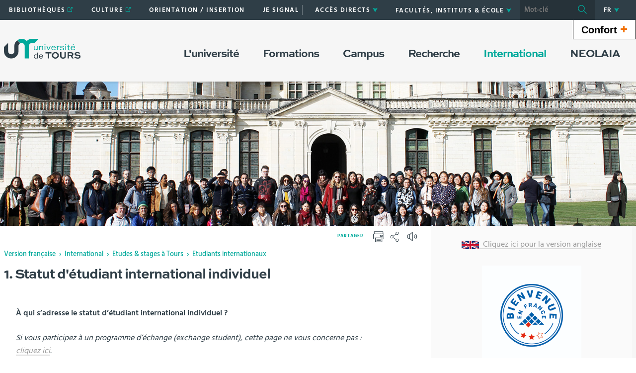

--- FILE ---
content_type: text/html;charset=UTF-8
request_url: https://www.univ-tours.fr/international/etudes-stages-a-tours/etudiants-internationaux
body_size: 25264
content:






























<!DOCTYPE html>
<!--[if IE 9]>    <html class="no-js ie ie9 html" xmlns="http://www.w3.org/1999/xhtml" lang="fr" xml:lang="fr"> <![endif]-->
<!--[if gt IE 9]> <html class="no-js ie html" xmlns="http://www.w3.org/1999/xhtml" lang="fr" xml:lang="fr"> <![endif]-->
<!--[if !IE]> --> <html class="no-js html" xmlns="http://www.w3.org/1999/xhtml" lang="fr" xml:lang="fr"> <!-- <![endif]-->
<head>
    <meta name="viewport" content="width=device-width, initial-scale=1, minimum-scale=1, maximum-scale=1, shrink-to-fit=no">
    




















    <meta name="description" content="Vous êtes concerné par ce statut si vous ne participez pas à un programme d’échange. Vous serez donc inscrit à l’université de Tours à titre individuel ; vous suivrez alors une formation diplômante dans son intégralité et payerez les droits d’inscription à l’université de Tours." />
    <meta name="DC.Description" lang="fr-FR" content="Vous êtes concerné par ce statut si vous ne participez pas à un programme d’échange. Vous serez donc inscrit à l’université de Tours à titre individuel ; vous suivrez alors une formation diplômante dans son intégralité et payerez les droits d’inscription à l’université de Tours." />
    <meta itemprop="description" content="Vous êtes concerné par ce statut si vous ne participez pas à un programme d’échange. Vous serez donc inscrit à l’université de Tours à titre individuel ; vous suivrez alors une formation diplômante dans son intégralité et payerez les droits d’inscription à l’université de Tours." />
    <meta itemprop="name" content="1. Statut d&#39;étudiant international individuel" />
    <meta itemprop="image" content="https://www.univ-tours.fr/images/logo.png" />


    
    <meta property="og:title" content="1. Statut d&#39;étudiant international individuel" />
    <meta property="og:description" content="Vous êtes concerné par ce statut si vous ne participez pas à un programme d’échange. Vous serez donc inscrit à l’université de Tours à titre individuel ; vous suivrez alors une formation diplômante dans son intégralité et payerez les droits d’inscription à l’université de Tours." />
    <meta property="og:site_name" content="Université de Tours" />
    <meta property="og:type" content="article" />
    <meta property="og:url" content="https://www.univ-tours.fr/international/etudes-stages-a-tours/etudiants-internationaux" />
    <meta property="og:image" content="https://www.univ-tours.fr/images/logo.png" />
    
    <meta name="twitter:card" content="summary_large_image">
        <meta name="twitter:site" content="@UnivTours">
    <meta name="twitter:url" content="https://www.univ-tours.fr/international/etudes-stages-a-tours/etudiants-internationaux">
    <meta name="twitter:title" content="1. Statut d&#39;étudiant international individuel">
    <meta name="twitter:description" content="Vous êtes concerné par ce statut si vous ne participez pas à un programme d’échange. Vous serez donc inscrit à l’université de Tours à titre individuel ; vous suivrez alors une formation diplômante dans son intégralité et payerez les droits d’inscription à l’université de Tours.">
        <meta name="twitter:image" content="https://www.univ-tours.fr/images/logo.png">


<meta http-equiv="content-type" content="text/html; charset=utf-8" />
<title>Université de Tours - 1. Statut d&#39;étudiant international individuel</title>
    <link rel="canonical" href="https://www.univ-tours.fr/international/etudes-stages-a-tours/etudiants-internationaux" />
<link rel="shortcut icon" type="image/x-icon" href="https://www.univ-tours.fr/jsp/images/favicon.ico" />
<link rel="icon" type="image/png" href="https://www.univ-tours.fr/jsp/images/favicon.ico" />
<meta http-equiv="pragma" content="no-cache" />

<link rel="schema.DC" href="http://purl.org/dc/elements/1.1/" />
<meta name="DC.Title" content="Université de Tours - 1. Statut d'étudiant international individuel" />
<meta name="DC.Creator" content="Florence Dambrine" />
<meta name="DC.Subject" lang="fr-FR" content="université, education, enseignement supérieur, enseignement, tours, région centre, formation, campus, recherche, etudiant, etudiant international, programme d&#39;échange" />
<meta name="DC.Description" lang="fr-FR" content="Vous êtes concerné par ce statut si vous ne participez pas à un programme d’échange. Vous serez donc inscrit à l’université de Tours à titre individuel ; vous suivrez alors une formation diplômante dans son intégralité et payerez les droits d’inscription à l’université de Tours." />
<meta name="DC.Publisher" content="Florence Dambrine" />
<meta name="DC.Date.created" scheme="W3CDTF" content="20111218 11:31:24.0" />
<meta name="DC.Date.modified" scheme="W3CDTF" content="20251009 13:50:55.0" />
<meta name="DC.Language" scheme="RFC3066" content="fr-FR" />
<meta name="DC.Rights" content="Copyright &copy; Université de Tours" />

<meta name="author" lang="fr_FR" content="Florence Dambrine" />
<meta name="keywords" content="université, education, enseignement supérieur, enseignement, tours, région centre, formation, campus, recherche, etudiant, etudiant international, programme d&#39;échange" />
<meta name="description" content="Vous êtes concerné par ce statut si vous ne participez pas à un programme d’échange. Vous serez donc inscrit à l’université de Tours à titre individuel ; vous suivrez alors une formation diplômante dans son intégralité et payerez les droits d’inscription à l’université de Tours." />
<meta name="Date-Creation-yyyymmdd" content="20111218 11:31:24.0" />
<meta name="Date-Revision-yyyymmdd" content="20251009 13:50:55.0" />
<meta name="copyright" content="Copyright &copy; Université de Tours" />
<meta name="reply-to" content="webmaster@univ-tours.fr" />
<meta name="category" content="Internet" />
<meta name="robots" content="index, follow" />
<meta name="distribution" content="global" />
<meta name="identifier-url" content="https://www.univ-tours.fr/" />
<meta name="resource-type" content="document" />
<meta name="expires" content="-1" />
<meta name="Generator" content="" />
<meta name="Formatter" content="" />

    <link rel="start" title="Accueil" href="https://www.univ-tours.fr/" />
    <link rel="alternate" type="application/rss+xml" title="Fil RSS des dix dernières actualités" href="https://www.univ-tours.fr/adminsite/webservices/export_rss.jsp?NOMBRE=10&amp;CODE_RUBRIQUE=ACCUEIL&amp;LANGUE=0" />
    <link rel="stylesheet" type="text/css" media="screen" href="https://www.univ-tours.fr/wro/jQueryCSS/5f9760b5f5ad5dad5a207e0bdba19c8de300102f.css"/>
    <link rel="stylesheet" type="text/css" media="print" href="https://www.univ-tours.fr/wro/styles-print/71ac08dd4f87f0220dbc78f6b1cc16ddf59a6e0e.css"/>
    <link rel="stylesheet" type="text/css" media="screen" href="https://www.univ-tours.fr/wro/styles/720290366a259cbdddac8801d3bc27bca55edd76.css"/>
    









<style type="text/css" media="screen">
    /*  remplacer par variable bandeau (de site) usine à sites */
    #bandeau {
            background-image : url(https://www.univ-tours.fr/medias/photo/site-bandeau-rubrique-international_1517668849021-jpg);
    }
        @media screen and (min-width: 768px) {
                .ligne_1 > .colonne_1 {
                    width : 100%;
                }
                .ligne_3 > .colonne_1 {
                    width : 100%;
                }
        }
            .ie8 .ligne_1 > .colonne_1 {
                width : 100%;
            }
            .ie8 .ligne_3 > .colonne_1 {
                width : 100%;
            }
        .texte--selectionne {
            background-color: #00a99b;
        }

        ::-webkit-selection {
            background-color: #00a99b;
        }

        ::-moz-selection {
            background-color: #00a99b;
        }

        ::selection {
            background-color: #00a99b;
        }

        mark {
            background-color: #00a99b;
        }

        h2,
        .h2 {
            color: #00a99b;
        }

        h4,
        .h4 {
            color: #00544d;
        }

        .contenu ul li::before {
            color: #00a99b;
        }

        a.type_rubrique_0004::after,
        .a.type_rubrique_0004::after {
            color: #00a99b;
        }

        .a::after {
            color: #00a99b;
        }

        .a:focus::after {
            background-color: #00a99b;
        }

        table th {
            color: #00a99b;
        }

        body.fiche ul.pardefaut a::after,
        body.fiche ul.style--0001:not(.liens):not(.annuaireksup):not(.offresstagesemplois) a::after {
            color: #00a99b;
        }

        body.fiche ul.pardefaut a:hover::after,
        body.fiche ul.pardefaut a:focus::after,
        body.fiche ul.style--0001:not(.liens):not(.annuaireksup):not(.offresstagesemplois) a:hover::after,
        body.fiche ul.style--0001:not(.liens):not(.annuaireksup):not(.offresstagesemplois) a:focus::after {
            background-color: #00a99b;
        }

        .onglets a:hover,
        .onglets a:focus,
        .onglets #actif a {
            color: #00a99b;
        }

        .onglets-section__bouton {
            border: 0.1rem solid #00a99b;
        }

        .onglets__item--actif a,
        .onglets__item--actif button {
            border-bottom-color: #00a99b;
        }

        .fichiers-joints__lien::before,
        #telecharger li::before {
            color: #00a99b;
        }

        .tag.tag--primary {
            background-color: #00a99b;
        }

        .chiffre-clef.chiffre-clef--primary .chiffre-clef__valeur,
        .chiffre-clef.chiffre-clef--primary .chiffre-clef__description {
            color: #00a99b;
        }

        #fil_ariane a {
            color: #00a99b;
        }

        .zone-fiche-link__titre {
            color: #00a99b;
        }

        .zone-fiche-link--pages .zone-fiche-link__titre {
            color: #00544d;
        }

        .fiche-link:hover {
            background-color: #00a99b;
        }

        .fiche-link .fiche-link__en-savoir-plus a:hover::after,
        .fiche-link .fiche-link__en-savoir-plus a:focus::after {
            color: #00a99b;
        }

        .button.button-primary,
        .numero .numero__numero,
        #page .google-maps > footer dl dd a,
        .actions-fiche .actions-fiche__list > .actions-fiche__item.actions-fiche__item--dashboard > a.button-primary.lien_interne,
        .actions-fiche .numero .actions-fiche__list > .actions-fiche__item.actions-fiche__item--dashboard > a.lien_interne.numero__numero,
        .numero .actions-fiche .actions-fiche__list > .actions-fiche__item.actions-fiche__item--dashboard > a.lien_interne.numero__numero,
        #form_saisie_front #menu_modification a.button-primary,
        #form_saisie_front #menu_modification .numero a.numero__numero,
        .numero #form_saisie_front #menu_modification a.numero__numero,
        #form_saisie_front #menu_modification button.button-primary,
        #form_saisie_front #menu_modification .numero button.numero__numero,
        .numero #form_saisie_front #menu_modification button.numero__numero,
        #form_saisie_front #valider-formulaire a.button-primary,
        #form_saisie_front #valider-formulaire .numero a.numero__numero,
        .numero #form_saisie_front #valider-formulaire a.numero__numero,
        #form_saisie_front #valider-formulaire button.button-primary,
        #form_saisie_front #valider-formulaire .numero button.numero__numero,
        .numero #form_saisie_front #valider-formulaire button.numero__numero,
        .saisiefront .contenu form #menu_modification a.button-primary,
        .saisiefront .contenu form #menu_modification .numero a.numero__numero,
        .numero .saisiefront .contenu form #menu_modification a.numero__numero,
        .saisiefront .contenu form #menu_modification button.button-primary,
        .saisiefront .contenu form #menu_modification .numero button.numero__numero,
        .numero .saisiefront .contenu form #menu_modification button.numero__numero,
        .saisiefront .contenu form #valider-formulaire a.button-primary,
        .saisiefront .contenu form #valider-formulaire .numero a.numero__numero,
        .numero .saisiefront .contenu form #valider-formulaire a.numero__numero,
        .saisiefront .contenu form #valider-formulaire button.button-primary,
        .saisiefront .contenu form #valider-formulaire .numero button.numero__numero,
        .numero .saisiefront .contenu form #valider-formulaire button.numero__numero,
        #form_saisie_front .button-primary[type="button"],
        #form_saisie_front .button-primary[type="submit"],
        #form_saisie_front .button-primary.button,
        #form_saisie_front .numero .numero__numero,
        .numero #form_saisie_front .numero__numero,
        .saisiefront .contenu form .button-primary[type="button"],
        .saisiefront .contenu form .button-primary[type="submit"],
        .search-aggregation > .button-primary.aggregation-toggle,
        #aggregation_search .button-primary[type="submit"],
        #aggregation_search .numero [type="submit"].numero__numero,
        .numero #aggregation_search [type="submit"].numero__numero,
        .button-primary-extend,
        #form_saisie_front #menu_modification a,
        #form_saisie_front #menu_modification button,
        #form_saisie_front #valider-formulaire a,
        #form_saisie_front #valider-formulaire button,
        .saisiefront .contenu form #menu_modification a,
        .saisiefront .contenu form #menu_modification button,
        .saisiefront .contenu form #valider-formulaire a,
        .saisiefront .contenu form #valider-formulaire button,
        #form_saisie_front [type="button"],
        #form_saisie_front [type="submit"],
        #form_saisie_front .numero .numero__numero,
        .numero #form_saisie_front .numero__numero,
        #form_saisie_front #page .google-maps > footer dl dd a,
        #page .google-maps > footer dl dd #form_saisie_front a,
        #form_saisie_front .actions-fiche .actions-fiche__list > .actions-fiche__item.actions-fiche__item--dashboard > a.lien_interne,
        .actions-fiche #form_saisie_front .actions-fiche__list > .actions-fiche__item.actions-fiche__item--dashboard > a.lien_interne,
        #form_saisie_front .button,
        #form_saisie_front .search-aggregation > .aggregation-toggle,
        .saisiefront .contenu form [type="button"],
        .saisiefront .contenu form [type="submit"],
        .saisiefront .contenu form .numero .numero__numero,
        .numero .saisiefront .contenu form .numero__numero,
        .saisiefront .contenu form #page .google-maps > footer dl dd a,
        #page .google-maps > footer dl dd .saisiefront .contenu form a,
        .saisiefront .contenu form .actions-fiche .actions-fiche__list > .actions-fiche__item.actions-fiche__item--dashboard > a.lien_interne,
        .actions-fiche .saisiefront .contenu form .actions-fiche__list > .actions-fiche__item.actions-fiche__item--dashboard > a.lien_interne,
        .saisiefront .contenu form .button,
        .saisiefront .contenu form .search-aggregation > .aggregation-toggle,
        .search-aggregation > .aggregation-toggle,
        #aggregation_search [type="submit"],
        .button.creer-mon-parcours {
            background-color: #00a99b;
        }

        .result-formation__list .result-formation__item::after {
          color: #00a99b;
        }

        .formation #jumps .jumps__inner a:hover {
          border-bottom-color: #00a99b;
        }

        .formation .layout .card.parcoursCard {
          background-color: #00a99b;
        }

        #tuiles .layout .counter {
          color: #00a99b;
        }

        .zoomanneeCard .radial-progress svg .value,
        .professionnalisationCard .radial-progress svg .value {
          stroke: #00a99b;
        }

        .construire-mon-parcours__parcours-proposes__liste__proposition {
          border-top-color: #00a99b;
        }

        .proposition__actions__plus svg {
          fill: #00a99b;
        }

        .details-programme .details-parcours .details-parcours__item--hasenfant .details-parcours__item-parent .icon-open path,
        .details-programme .details-parcours .details-parcours__item--hasenfant .details-parcours__item-parent .icon-close path {
          fill: #00a99b;
        }

        .proposition__actions__plus,
        .construire-mon-parcours .modal__header .modal__close,
        .details-programme .details-parcours .details-parcours__item--hasenfant .details-parcours__item-enfants.active .modal__header .modal__close {
          background-color: #00a99b;
        }

        .construire-mon-parcours .chemin-semestre--passe::after {
          background-color: #00a99b;
          border-color: #00a99b;
        }

        .construire-mon-parcours .chemin-semestre + .chemin-semestre--passe::before,
        .construire-mon-parcours .chemin-annee + .chemin-annee--en-cours::before,
        .construire-mon-parcours .chemin-semestre + .chemin-semestre--en-cours::before,
        .construire-mon-parcours .chemin-annee + .chemin-annee--passee::before {
          background-color: #00a99b;
        }

        .form-input:hover,
        .search-metadata__search-input [name='q']:hover,
        .form-select:hover,
        #form_saisie_front [type="text"]:hover,
        #form_saisie_front textarea:hover,
        .saisiefront .contenu form [type="text"]:hover,
        .saisiefront .contenu form textarea:hover,
        .form-input:focus,
        .search-metadata__search-input [name='q']:focus,
        .form-select:focus,
        #form_saisie_front [type="text"]:focus,
        #form_saisie_front textarea:focus,
        .saisiefront .contenu form [type="text"]:focus,
        .saisiefront .contenu form textarea:focus,
        .form-input[required],
        .search-metadata__search-input [required][name='q'],
        [required].form-select,
        #form_saisie_front [required][type="text"],
        #form_saisie_front textarea[required],
        .saisiefront .contenu form [required][type="text"],
        .saisiefront .contenu form textarea[required] {
            border-color: #00a99b;
        }

        .details-programme__item-parent {
          color: #00a99b;
        }

        .paragraphe--3::before {
            background-color: #00a99b;
        }

        #encadres .chiffre-clef.chiffre-clef--primary .chiffre-clef__valeur::after,
        #encadres > .encadres--with-call-to-actions__popins .chiffre-clef.chiffre-clef--primary .chiffre-clef__valeur::after {
            background-color: #00a99b;
        }

        .encadre_auto_liste h2,
        .encadre_auto_liste .encadre__titre--1,
        .encadre_recherche h2,
        .encadre_recherche .encadre__titre--1,
        .encadre_fiche.encadre--1 h2,
        .encadre_fiche.encadre--1 .encadre__titre--1 {
            color: #00a99b;
        }

        .fiche .date-publication-maj {
            color: #00a99b;
        }

        #body .commentaires__saisie .plier-deplier__bouton:hover span,
        #body .commentaires__saisie .plier-deplier__bouton:active span {
            color: #00a99b;
        }

        .actions-fiche .actions-fiche__title {
            color: #00a99b;
        }

        .header .header_toggle .header_toggle__libelle:hover,
        .header .header_toggle .header_toggle__libelle:focus {
            background-color: #00a99b;
        }

        .header .header_toggle .header_toggle__libelle.active {
            background-color: #00a99b;
        }

        .header .header_toggle .header_toggle__menu {
            background-color: #00a99b;
        }

        .header .header_toggle .header_toggle__libelle-icone {
            color: #00a99b;
        }

        .header #recherche-simple #MOTS_CLEFS {
            background-color: #00a99b;
        }

        .header #recherche-simple #MOTS_CLEFS + button {
            background-color: #00a99b;
        }

        .header #recherche-simple #MOTS_CLEFS + button:focus svg {
            color: #00a99b;
        }

        @media screen and (min-width: 768px) {
            .header #recherche-simple #MOTS_CLEFS {
                background-color: rgba(0, 0, 0, 0.2);
            }

            .header #recherche-simple #MOTS_CLEFS + button {
                background-color: rgba(0, 0, 0, 0.2);
            }

            .header #recherche-simple #MOTS_CLEFS + button svg {
                color: #00a99b;
            }
        }

        .header #acces_etablissements .acces_etablissements__item__type {
            color: #00a99b;
        }

        .header #acces_etablissements .acces_etablissements__item__voir_plus::after {
            color: #00a99b;
        }

        #menu nav .menu__level__item--actif > .item > .item__control {
            color: #00a99b;
        }

        #menu nav .menu__level__item--actif > .item > .item__control > .item__label {
            color: #00a99b;
        }

        #menu nav .item__toggler .more svg,
        #menu nav .item__toggler .less svg {
            color: #00a99b;
        }

        .menu__toggle .open-menu svg {
            color: #00a99b;
        }

        .menu__toggle .open-menu span {
            color: #00a99b;
        }

        .menu__toggle .close-menu {
            background-color: #00a99b;
        }

        @media screen and (min-width: 768px) {
            #menu nav .menu__level--0 > ul.menu__level__items > .menu__level__item > .item > .item__control:hover,
            #menu nav .menu__level--0 > ul.menu__level__items > .menu__level__item > .item > .item__control:focus,
            #menu nav .menu__level--0 > ul.menu__level__items > .menu__level__item > .item > .item__control.active {
                color: #00a99b;
            }

            #menu nav .menu__level--1 .menu__level__parent a {
                color: #00a99b;
            }

            #menu nav .menu__level--1 .menu__level__parent a::after {
                color: #00a99b;
            }

            #menu nav .menu__level--1 .menu__level__parent a:hover::after,
            #menu nav .menu__level--1 .menu__level__parent a:focus::after {
                background-color: #00a99b;
            }
        }

        body.ficheaccueil .layout .focus-card__thematic {
            color: #00a99b;
        }

        body.ficheaccueil .layout .focus-card__link a::after {
            color: #00a99b;
        }

        body.ficheaccueil .layout .focus-card__link a:hover::after,
        body.ficheaccueil .layout .focus-card__link a:focus::after {
            background-color: #00a99b;
        }

        body.ficheaccueil .layout .chiffres-clefs-card .card__title {
            color: #00a99b;
        }

        body.ficheaccueil .layout .chiffres-clefs-card .card__title a {
            color: #00a99b;
        }

        body.ficheaccueil .layout .slider-card.slider-card--with-aside .slider-card__title {
            background-color: #00a99b;
        }

        body.ficheaccueil .layout .slider .slider__button svg {
            color: #00a99b;
        }

        body.ficheaccueil .layout .slider .slider__page__button.active::before {
            background-color: #00a99b;
        }

        body.ficheaccueil .layout .video-slider__item__button.active {
            background-color: #00a99b;
        }

        body.ficheaccueil .layout .video-slider__item__button.active::before {
            border-bottom-color: #00a99b;
        }

        @media screen and (min-width: 1280px) {
            body.ficheaccueil .layout .video-slider__item__button.active::before {
                border-bottom-color: transparent;
                border-right-color: #00a99b;
            }
        }

        body.ficheaccueil .layout .video-slider__item__button.active .video-slider__item__link:focus::after,
        body.ficheaccueil .layout .video-slider__item__button.active .video-slider__item__link:hover::after {
            color: #00a99b;
        }

        body.ficheaccueil .layout .photo-card__title,
        body.ficheaccueil .layout .photo-card__title a {
            color: #00a99b;
        }

        body.ficheaccueil .layout .photo-card__link::after {
            color: #00a99b;
        }

        body.ficheaccueil .layout .photo-card__link:hover::after,
        body.ficheaccueil .layout .photo-card__link:focus::after {
            background-color: #00a99b;
        }

        blockquote::before {
            color: rgba(0,169,155,0.44);
        }

        body.ficheaccueil .layout .slider .slider__page__button:hover::before, body.ficheaccueil .layout .slider .slider__page__button:focus::before {
            background-color: rgba(0,169,155,0.5);
        }

        body.ficheaccueil .layout .slider-card.slider-card--with-aside .slider-card__aside h2 em.highlighted-text {
            -webkit-box-shadow: inset 0 -1rem 0 0 rgba(0,169,155,0.36);
            -moz-box-shadow: inset 0 -1rem 0 0 rgba(0,169,155,0.36);
            box-shadow: inset 0 -1rem 0 0 rgba(0,169,155,0.36);
        }

        body.ficheaccueil .layout .slider .slider__button:hover, body.ficheaccueil .layout .slider .slider__button:focus {
            -webkit-box-shadow: inset 0 0 99em rgba(0,169,155,0.1);
            -moz-box-shadow: inset 0 0 99em rgba(0,169,155,0.1);
            box-shadow: inset 0 0 99em rgba(0,169,155,0.1);
        }

        .lien-fleche a:hover::after, .lien-fleche a:focus::after, .lien-fleche
        .a:hover::after, .lien-fleche
        .a:focus::after {
            background-color: #00a99b;
        }

        .lien-fleche a::after, .lien-fleche
        .a::after {
            color: #00a99b;
        }

        body.ficheaccueil .layout .slider .slider__item.type_rubrique_0004::after,
        body.ficheaccueil .layout .slider .slider__item[target="_blank"]::after {
            color: #00a99b;
        }


        body.ficheaccueil .layout .agendaRechercheCard .item--2 .item__wrapper,
        body.ficheaccueil .layout .agendaRechercheCard .item--5 .item__wrapper,
        body.ficheaccueil .layout .agendaRechercheCard .has-recherche .item--4 .item__wrapper,
        body.ficheaccueil .layout .agendaRechercheCard .item--2 .item__illustration,
        body.ficheaccueil .layout .agendaRechercheCard .item--5 .item__illustration,
        body.ficheaccueil .layout .agendaRechercheCard .has-recherche .item--4 .item__illustration{
            background-color: #00a99b;
        }

        body.ficheaccueil .layout .agendaRechercheCard .item--2 .item__wrapper-inner::before,
        body.ficheaccueil .layout .agendaRechercheCard .item--5 .item__wrapper-inner::before,
        body.ficheaccueil .layout .agendaRechercheCard .has-recherche .item--4 .item__wrapper-inner::before{
            border-color: transparent transparent transparent #00a99b;
        }

        body.ficheaccueil .layout .agendaRechercheCard .item--1 .item__wrapper,
        body.ficheaccueil .layout .agendaRechercheCard .item--1 h3,
        body.ficheaccueil .layout .agendaRechercheCard .item--4 .item__wrapper,
        body.ficheaccueil .layout .agendaRechercheCard .item--4 h3,
        body.ficheaccueil .layout .agendaRechercheCard .has-recherche .item--3 .item__wrapper,
        body.ficheaccueil .layout .agendaRechercheCard .has-recherche .item--3 h3,
        body.ficheaccueil .layout .agendaRechercheCard .item--7 .item__wrapper,
        body.ficheaccueil .layout .agendaRechercheCard .item--7 h3,
        body.ficheaccueil .layout .agendaRechercheCard .has-recherche .item--6 .item__wrapper,
        body.ficheaccueil .layout .agendaRechercheCard .has-recherche .item--6 h3
        {
            color: #00a99b;
        }

        .reseauxsociauxCard .social-feeds__grid__item__provider svg{
            color: #00a99b;
            fill: #00a99b;
        }

        .reseauxsociauxCard .social-card__entete{
            background: #00a99b;
        }

        .social-feeds__grid__item__contents a{
            color: #00a99b;
        }

        #body .mfp-arrow:hover,
        #body .mfp-arrow:focus,
        #body .mfp-close:hover,
        #body .mfp-close:focus {
            background-color: #00a99b;
        }

        #call-to-actions .cta-contact button {
          background-color: #00a99b;
        }

        .readspeaker-wrapper.readspeaker-wrapper .rsbtn .rsbtn_exp .rsbtn_exp_inner .rsbtn_pause span.rsicn {
            color: #00a99b !important;
        }

        body.fiche ul.objets.formation__list li.formation__list-item div.formation__list-decouvrir  a.button {
            background-color: #00a99b !important;
        }
    
        .icon {
            color: #7a77ac;
        }

        .has-nom-objet .nom-objet {
            background-color: #7a77ac;
        }

        h3,
        .h3,
        #encadres [class*="paragraphe__titre"],
        #encadres > .encadres--with-call-to-actions__popins [class*="paragraphe__titre"] {
            color: #7a77ac;
        }

        blockquote {
            color: #7a77ac;
        }

        .display--dark .lien-fleche a::after,
        .fiche-link .lien-fleche a::after,
        .encadre_fiche .lien-fleche a::after,
        .encadre_auto_fiche .lien-fleche a::after,
        .a::after,
        .a::after,
        .a::after {
            border-color: #7a77ac;
        }

        .display--dark .lien-fleche a::after,
        .fiche-link .lien-fleche a::after,
        .encadre_fiche .lien-fleche a::after,
        .encadre_auto_fiche .lien-fleche a::after,
        .encadre--2 .lien-fleche a::after,
        .footer .lien-fleche a::after,
        body.ficheaccueil .layout .slider-card.slider-card--with-aside .slider-card__aside .slider-card__aside__inner .lien-fleche a::after,
        body.ficheaccueil .layout .video-slider__item__button .lien-fleche a::after, .display--dark .lien-fleche .a::after,
        .fiche-link .lien-fleche .a::after,
        .encadre_fiche .lien-fleche .a::after,
        .encadre_auto_fiche .lien-fleche .a::after,
        .encadre--2 .lien-fleche .a::after,
        .footer .lien-fleche .a::after,
        body.ficheaccueil .layout .slider-card.slider-card--with-aside .slider-card__aside .slider-card__aside__inner .lien-fleche .a::after,
        body.ficheaccueil .layout .video-slider__item__button .lien-fleche .a::after {
            border-color: #7a77ac;
        }

        .display--dark .lien-fleche a:hover::after,
        .fiche-link .lien-fleche a:hover::after,
        .encadre_fiche .lien-fleche a:hover::after,
        .encadre_auto_fiche .lien-fleche a:hover::after,
        .encadre--2 .lien-fleche a:hover::after,
        .footer .lien-fleche a:hover::after,
        body.ficheaccueil .layout .slider-card.slider-card--with-aside .slider-card__aside .slider-card__aside__inner .lien-fleche a:hover::after,
        body.ficheaccueil .layout .video-slider__item__button .lien-fleche a:hover::after,
        .display--dark .lien-fleche a:focus::after,
        .fiche-link .lien-fleche a:focus::after,
        .encadre_fiche .lien-fleche a:focus::after,
        .encadre_auto_fiche .lien-fleche a:focus::after,
        .a:hover::after,
        .a:hover::after,
        .a:focus::after,
        .a:focus::after,
        .a:focus::after {
            background-color: #7a77ac;
        }

        body.fiche ul.style--0006 li.avec_vignette:hover {
            border-bottom-color: #7a77ac;
        }

        .contenu [class^="liste-definitions__terme"] {
            color: #7a77ac;
        }

        .contenu .type_1 dt,
        .contenu #demande_mot_passe dt dt,
        #demande_mot_passe .contenu dt dt,
        .contenu .type_1 .type-1__terme,
        .contenu #demande_mot_passe dt .type-1__terme,
        #demande_mot_passe .contenu dt .type-1__terme,
        .contenu .type-1 dt,
        .contenu .type-1 .type-1__terme {
            color: #7a77ac;
        }

        .tag.tag--secondary {
            background-color: #7a77ac;
        }

        .chiffre-clef.chiffre-clef--secondary .chiffre-clef__valeur,
        .chiffre-clef.chiffre-clef--secondary .chiffre-clef__description {
            color: #7a77ac;
        }

        .numero.style-0002 .numero__numero {
            background-color: #7a77ac;
        }

        .temoignage-link__titre {
            color: #7a77ac;
        }

        .temoignage-link__nom {
            color: #7a77ac;
        }

        .formation-link__titre {
            color: #7a77ac;
        }

        label,
        .form-label,
        #form_saisie_front label,
        #form_saisie_front .label,
        .saisiefront .contenu form label,
        .saisiefront .contenu form .label {
            color: #7a77ac;
        }

        #encadres .chiffre-clef.chiffre-clef--secondary .chiffre-clef__valeur::after,
        #encadres > .encadres--with-call-to-actions__popins .chiffre-clef.chiffre-clef--secondary .chiffre-clef__valeur::after {
            background-color: #7a77ac;
        }

        .fiche .thematiques {
            color: #7a77ac;
        }

        #menu nav .menu__level--0 > .menu__level__items > .menu__level__item.menu__level__item--mobile-only .item__label {
            color: #7a77ac;
        }

        @media screen and (min-width: 768px) {
            #menu nav .menu__level--0 > ul.menu__level__items > .menu__level__item > .item > .item__control:hover,
            #menu nav .menu__level--0 > ul.menu__level__items > .menu__level__item > .item > .item__control:focus {
                color: #7a77ac;
            }
        }

        body.ficheaccueil .layout .recherche-formation-card__input::-webkit-input-placeholder {
            color: #7a77ac;
        }

        body.ficheaccueil .layout .recherche-formation-card__input:-ms-input-placeholder {
            color: #7a77ac;
        }

        body.ficheaccueil .layout .recherche-formation-card__input::-moz-placeholder {
            color: #7a77ac;
        }

        body.ficheaccueil .layout .recherche-formation-card__input:-moz-placeholder {
            color: #7a77ac;
        }

        body.ficheaccueil .layout .focus-card__quote .highlighted-text {
            color: #7a77ac;
        }

        body.ficheaccueil .layout .chiffres-clefs-card .card__thematic {
            color: #7a77ac;
        }

        body.ficheaccueil .layout .video-card__title {
            background-color: #7a77ac;
        }

        body.ficheaccueil .layout .video-slider__item__thematic {
            color: #7a77ac;
        }

        body.ficheaccueil .layout .event .event__date__jour {
            color: #7a77ac;
        }

        .readspeaker-wrapper.readspeaker-wrapper .rsbtn .rsbtn_exp .rsbtn_exp_inner .rsbtn_stop span.rsicn {
            color: #7a77ac !important;
        } 
</style>
<style type="text/css" media="print">
        a, h1, h2, button {
            color: #00a99b;
        }

        body.formation [class^="onglets-section"] > button.onglets-section__bouton {
            color: #00a99b;
        }
</style>

    <script type="text/javascript">var html = document.getElementsByTagName('html')[0]; html.className = html.className.replace('no-js', 'js');</script>
    <script type="text/javascript" src="https://www.univ-tours.fr/wro/scripts/7aae2a09d4259e4a79616482b8cc170b76581e8f.js"></script>
    



    <!-- Matomo Basic -->
    <script>
        var _paq = window._paq = window._paq || [];
        /* tracker methods like "setCustomDimension" should be called before "trackPageView" */
        _paq.push(['trackPageView']);
        _paq.push(['enableLinkTracking']);
        (function() {
            var u="https://univtours.matomo.cloud/";
            _paq.push(['setTrackerUrl', u+'matomo.php']);
            _paq.push(['setSiteId', '1']);
            var d=document, g=d.createElement('script'), s=d.getElementsByTagName('script')[0];
            g.async=true; g.src='//cdn.matomo.cloud/univtours.matomo.cloud/matomo.js'; s.parentNode.insertBefore(g,s);
        })();
    </script>
    <noscript><p><img src="https://univtours.matomo.cloud/matomo.php?idsite=1&amp;rec=1" style="border:0;" alt="" /></p></noscript>
    <!-- End Matomo Basic -->


</head>
<body id="body" class="fiche pagelibre rubrique is-readspeaker" data-toggle="#menu .active, .header_toggle .active" data-toggle-bubble>
    <header class="header">
        <div class="topbar">
            <div class="container">
                <p id="liens_evitement" class="sr-only">
                    <a href="#contenu-encadres">Aller au contenu</a> |
                    <a href="#menu_principal">Navigation</a> |
                    <a href="#acces_directs">Accès directs</a> |
                    <a href="#connexion">Connexion</a>
                </p>
                <div class="topbar__left">
                    <button class="menu__toggle button button-transparent" data-toggle="body" data-toggle-class="show-menu">
                        <span class="open-menu">
                            <svg>
                                <use xlink:href="/jsp/images/icones.svg#menu" />
                            </svg>
                            <span>Menu</span>
                        </span>
                        <span class="close-menu">
                            <svg>
                                <use xlink:href="/jsp/images/icones.svg#close" />
                            </svg>
                        </span>
                    </button>
                    <a class="topbar__logo" href="https://www.univ-tours.fr/">
                        <img src="https://www.univ-tours.fr/jsp/images/logo_interieur.svg" alt="Logo Université de Tours">
                    </a>
                </div>
                <div class="topbar__right">
                    



    <ul id="liens_directs" class="mobile-hide"><!--
            --><li class="menu__level__item header_toggle">
                    <a href="https://www.univ-tours.fr/bibliotheques" class="type_rubrique_0004 button button-transparent header_toggle__libelle">
                        <span class="header_toggle__libelle-texte">
                            Bibliothèques
                        </span>
                    </a>
            </li><!--
            --><li class="menu__level__item header_toggle">
                    <a href="https://www.univ-tours.fr/culture-1" class="type_rubrique_0004 button button-transparent header_toggle__libelle">
                        <span class="header_toggle__libelle-texte">
                            Culture
                        </span>
                    </a>
            </li><!--
            --><li class="menu__level__item header_toggle">
                    <a href="https://www.univ-tours.fr/orientation-insertion" class="type_rubrique_0001 button button-transparent header_toggle__libelle">
                        <span class="header_toggle__libelle-texte">
                            Orientation / Insertion
                        </span>
                    </a>
            </li><!--
            --><li class="menu__level__item header_toggle">
                    <a href="https://www.univ-tours.fr/ecoute" class="type_rubrique_0001 button button-transparent header_toggle__libelle">
                        <span class="header_toggle__libelle-texte">
                            Je signale
                        </span>
                    </a>
            </li><!--
            --><li class="menu__level__item header_toggle">
                    <a href="https://www.univ-tours.fr/agenda" class="type_rubrique_0500 button button-transparent header_toggle__libelle">
                        <span class="header_toggle__libelle-texte">
                            Agenda
                        </span>
                    </a>
            </li><!--
    --></ul>

                    



<ul id="acces_directs" class="mobile-hide">
        <li class="acces-directs menu__level__item header_toggle">
                <button class="header_toggle__libelle button button-transparent" data-toggle="[data-toggle-id='acces-0']" data-toggle-group="menus" type="button">
                    <span class="header_toggle__libelle-texte">Accès directs</span>
                    <svg class="header_toggle__libelle-icone">
                        <use xlink:href="/jsp/images/icones.svg#arrow-down" />
                    </svg>
                </button>
                <div class="menu__level header_toggle__menu" data-toggle-id="acces-0" data-toggle-target>
                    <ul>
                            <li class="menu__level__item">
                                    <a href="https://www.univ-tours.fr/annuaire" class="type_rubrique_0005">Annuaire</a>
                            </li>
                            <li class="menu__level__item">
                                    <a href="https://www.univ-tours.fr/nos-unites-de-recherche" class="type_rubrique_0001">Nos unités de recherche</a>
                            </li>
                            <li class="menu__level__item">
                                    <a href="https://www.univ-tours.fr/utl" class="type_rubrique_0004">UTL</a>
                            </li>
                            <li class="menu__level__item">
                                    <a href="https://www.univ-tours.fr/nos-marches-publics" class="type_rubrique_0001">Nos marchés publics</a>
                            </li>
                            <li class="menu__level__item">
                                    <a href="https://www.univ-tours.fr/eni-saghe" class="type_rubrique_0004">ENI SAGHE</a>
                            </li>
                            <li class="menu__level__item">
                                    <a href="https://www.univ-tours.fr/ent" class="type_rubrique_0004">ENT</a>
                            </li>
                            <li class="menu__level__item">
                                    <a href="https://www.univ-tours.fr/utnet-2" class="type_rubrique_0004">UTNet</a>
                            </li>
                    </ul>
                </div>
        </li>
</ul>

                    





    <div id="acces_etablissements" class="menu__level__item header_toggle mobile-hide">
        <button class="header_toggle__libelle button button-transparent" data-toggle="[data-toggle-id='acces_etablissements']" type="button" data-toggle-group="menus">
            <span class="header_toggle__libelle__status--off">
                <span class="header_toggle__libelle-texte">Facultés, instituts & école</span>
                <svg class="header_toggle__libelle-icone">
                    <use xlink:href="/jsp/images/icones.svg#arrow-down" />
                </svg>
            </span>
            <span class="header_toggle__libelle__status--on">
                <span class="header_toggle__libelle-texte">Fermer</span>
                <svg class="header_toggle__libelle-icone">
                    <use xlink:href="/jsp/images/icones.svg#close" />
                </svg>
            </span>
        </button>
        <div class="header_toggle__menu acces_etablissements" data-toggle-id="acces_etablissements" data-toggle-target>
            <ul class="container">
                
                    <li class="acces_etablissements__item">
                        
                            <span class="acces_etablissements__item__type">Faculté</span>
                        
                        
                            
                                <a href="https://ash.univ-tours.fr/" class="acces_etablissements__item__link">
                                    <span class="acces_etablissements__item__label">
                                        Arts &amp; Sciences Humaines (ASH)
                                    </span>
                                    <span class="acces_etablissements__item__voir_plus">
                                        Voir le site
                                    </span>
                                </a>
                            
                            
                        
                    </li>
                
                    <li class="acces_etablissements__item">
                        
                            <span class="acces_etablissements__item__type">Faculté</span>
                        
                        
                            
                                <a href="https://cesr.univ-tours.fr/" class="acces_etablissements__item__link">
                                    <span class="acces_etablissements__item__label">
                                        Centre d&#039;Études Supérieures de la Renaissance
                                    </span>
                                    <span class="acces_etablissements__item__voir_plus">
                                        Voir le site
                                    </span>
                                </a>
                            
                            
                        
                    </li>
                
                    <li class="acces_etablissements__item">
                        
                            <span class="acces_etablissements__item__type">Faculté</span>
                        
                        
                            
                                <a href="https://droit.univ-tours.fr/" class="acces_etablissements__item__link">
                                    <span class="acces_etablissements__item__label">
                                        Droit Economie &amp; Sciences Sociales
                                    </span>
                                    <span class="acces_etablissements__item__voir_plus">
                                        Voir le site
                                    </span>
                                </a>
                            
                            
                        
                    </li>
                
                    <li class="acces_etablissements__item">
                        
                            <span class="acces_etablissements__item__type">Faculté</span>
                        
                        
                            
                                <a href="https://iaetours.fr/" class="acces_etablissements__item__link">
                                    <span class="acces_etablissements__item__label">
                                        IAE
                                    </span>
                                    <span class="acces_etablissements__item__voir_plus">
                                        Voir le site
                                    </span>
                                </a>
                            
                            
                        
                    </li>
                
                    <li class="acces_etablissements__item">
                        
                            <span class="acces_etablissements__item__type">IUT</span>
                        
                        
                            
                                <a href="http://iut-blois.univ-tours.fr/" class="acces_etablissements__item__link">
                                    <span class="acces_etablissements__item__label">
                                        IUT de Blois
                                    </span>
                                    <span class="acces_etablissements__item__voir_plus">
                                        Voir le site
                                    </span>
                                </a>
                            
                            
                        
                    </li>
                
                    <li class="acces_etablissements__item">
                        
                            <span class="acces_etablissements__item__type">IUT</span>
                        
                        
                            
                                <a href="https://iut.univ-tours.fr/" class="acces_etablissements__item__link">
                                    <span class="acces_etablissements__item__label">
                                        IUT de Tours
                                    </span>
                                    <span class="acces_etablissements__item__voir_plus">
                                        Voir le site
                                    </span>
                                </a>
                            
                            
                        
                    </li>
                
                    <li class="acces_etablissements__item">
                        
                            <span class="acces_etablissements__item__type">Faculté</span>
                        
                        
                            
                                <a href="https://lettres.univ-tours.fr/" class="acces_etablissements__item__link">
                                    <span class="acces_etablissements__item__label">
                                        Lettres &amp; Langues
                                    </span>
                                    <span class="acces_etablissements__item__voir_plus">
                                        Voir le site
                                    </span>
                                </a>
                            
                            
                        
                    </li>
                
                    <li class="acces_etablissements__item">
                        
                            <span class="acces_etablissements__item__type">Faculté</span>
                        
                        
                            
                                <a href="https://med.univ-tours.fr/" class="acces_etablissements__item__link">
                                    <span class="acces_etablissements__item__label">
                                        Médecine
                                    </span>
                                    <span class="acces_etablissements__item__voir_plus">
                                        Voir le site
                                    </span>
                                </a>
                            
                            
                        
                    </li>
                
                    <li class="acces_etablissements__item">
                        
                            <span class="acces_etablissements__item__type">Faculté</span>
                        
                        
                            
                                <a href="https://odontologie.univ-tours.fr/" class="acces_etablissements__item__link">
                                    <span class="acces_etablissements__item__label">
                                        Odontologie
                                    </span>
                                    <span class="acces_etablissements__item__voir_plus">
                                        Voir le site
                                    </span>
                                </a>
                            
                            
                        
                    </li>
                
                    <li class="acces_etablissements__item">
                        
                            <span class="acces_etablissements__item__type">Faculté</span>
                        
                        
                            
                                <a href="http://pharma.univ-tours.fr/" class="acces_etablissements__item__link">
                                    <span class="acces_etablissements__item__label">
                                        Pharmacie
                                    </span>
                                    <span class="acces_etablissements__item__voir_plus">
                                        Voir le site
                                    </span>
                                </a>
                            
                            
                        
                    </li>
                
                    <li class="acces_etablissements__item">
                        
                            <span class="acces_etablissements__item__type">Ecole</span>
                        
                        
                            
                                <a href="http://polytech.univ-tours.fr/" class="acces_etablissements__item__link">
                                    <span class="acces_etablissements__item__label">
                                        Polytech Tours
                                    </span>
                                    <span class="acces_etablissements__item__voir_plus">
                                        Voir le site
                                    </span>
                                </a>
                            
                            
                        
                    </li>
                
                    <li class="acces_etablissements__item">
                        
                            <span class="acces_etablissements__item__type">Faculté</span>
                        
                        
                            
                                <a href="https://sciences.univ-tours.fr/" class="acces_etablissements__item__link">
                                    <span class="acces_etablissements__item__label">
                                        Sciences &amp; Techniques
                                    </span>
                                    <span class="acces_etablissements__item__voir_plus">
                                        Voir le site
                                    </span>
                                </a>
                            
                            
                        
                    </li>
                
                    <li class="acces_etablissements__item">
                        
                            <span class="acces_etablissements__item__type">GIS</span>
                        
                        
                            
                                <a href="https://collegium.sante.cvl.univ-tours.fr/" class="acces_etablissements__item__link">
                                    <span class="acces_etablissements__item__label">
                                        Collegium Santé
                                    </span>
                                    <span class="acces_etablissements__item__voir_plus">
                                        Voir le site
                                    </span>
                                </a>
                            
                            
                        
                    </li>
                
            </ul>
        </div>
    </div>


                    












<div id="recherche-simple" class="header_toggle">
    <button class="header_toggle__libelle button button-transparent" data-toggle="[data-toggle-id='recherchesimple']" data-toggle-event="give-focus" data-toggle-group="menus" type="button">
        <svg class="header_toggle__libelle-icone">
            <use xlink:href="/jsp/images/icones.svg#search-magnify"></use>
        </svg>
        <span class="header_toggle__libelle-texte sr-only">Recherche</span>
    </button>
    <div data-toggle-id="recherchesimple" class="header_toggle__menu" data-toggle-target>
        <form action="/search" method="get" itemprop="potentialAction" itemscope itemtype="http://schema.org/SearchAction">
            <meta itemprop="target" content="/search?beanKey=150bfcee-1f87-11e7-a0e0-b753bedcad22&l=0&q={q}"/>
            <input type="hidden" name="beanKey" value="150bfcee-1f87-11e7-a0e0-b753bedcad22" />
            <input type="hidden" name="page" value="" />
            
            <input type="hidden" name="l" value="0"/>
            <input type="hidden" name="RH" value="1512586759978"/>
            <input type="hidden" data-inputfor="MOTS_CLEFS" id="MOTS_CLEFS_AUTOCOMPLETE"/>
            <input name="q" autocomplete="off" role="search" type="search" id="MOTS_CLEFS" data-width="250" data-bean="multiFicheAutoComplete" data-beankey="150bfcee-1f87-11e7-a0e0-b753bedcad22" data-autocompleteurl="/servlet/com.kportal.servlet.autoCompletionServlet" placeholder="Mot-clé" title="Recherche par mots-clés" /><!--
            --><button type="submit" value="Rechercher">
            <svg>
                <use xlink:href="/jsp/images/icones.svg#search-magnify"></use>
            </svg>
            <span class="sr-only">
                Rechercher
            </span>
        </button>
        </form>
    </div><!-- .plier-deplier__contenu -->
</div><!-- #recherche-simple .plier-deplier-->

                    






    <div id="versions" class="header_toggle">
        <button class="header_toggle__libelle button button-transparent" data-toggle="[data-toggle-id='menuversions']" data-toggle-group="menus" type="button">
            <span class="header_toggle__libelle-texte">FR</span>
            <svg class="header_toggle__libelle-icone">
                <use xlink:href="/jsp/images/icones.svg#arrow-down" />
            </svg>
        </button>
        <div data-toggle-id="menuversions" class="header_toggle__menu" data-toggle-target>
            <ul><!--
                    --><li class="version_fr select" lang="fr">
                        <a href="https://www.univ-tours.fr/international/etudes-stages-a-tours/etudiants-internationaux" hreflang="fr" title="Version française">
                            français
                        </a>
                    </li><!--
                    --><li class="version_en " lang="en">
                        <a href="https://international.univ-tours.fr/english-version/admission-process-for-international-students/1-status-of-individual-international-student" hreflang="en" title="English version">
                            English
                        </a>
                    </li><!--
            --></ul>
        </div><!-- #menuversions -->
    </div><!-- #versions -->

                </div>
            </div>
        </div>
        <div class="banniere" role="banner">
            <div class="container">
                








    <a href="https://www.univ-tours.fr/" class="banniere__logo" title="Retour à la page d'accueil">
        <img src="https://www.univ-tours.fr/jsp/images/logo_interieur.svg" alt="Logo Université de Tours" title="Université de Tours - Retour à la page d'accueil" />
    </a>

                









<div id="menu" role="navigation" aria-expanded="false">
    
        
        <div class="menu__overlay" data-toggle="body" data-toggle-class="show-menu"></div>
        <nav>
            <div class="menu__level menu__level--0 menu_principal menu_principal--riche">
                
                <ul class="menu__level__items"><!--
                    
                        
                        
                        
                        
                        
                        --><li class="menu__level__item menu__level__item--mobile-only" data-toggle-id="1512926815310"><!--
                            
                            



--><div class="item item--has-link"><!--
    
        
            
                
                --><a class="item__control type_rubrique_0004" href="https://www.univ-tours.fr/bibliotheques" aria-expanded="false">
                    <span class="item__label">
                        Bibliothèques
                    </span>
                </a><!--
            
            
        
        
    
--></div><!--

                            
                        --></li><!--
                    
                        
                        
                        
                        
                        
                        --><li class="menu__level__item menu__level__item--mobile-only" data-toggle-id="1523367272433"><!--
                            
                            



--><div class="item item--has-link"><!--
    
        
            
                
                --><a class="item__control type_rubrique_0004" href="https://www.univ-tours.fr/culture-1" aria-expanded="false">
                    <span class="item__label">
                        Culture
                    </span>
                </a><!--
            
            
        
        
    
--></div><!--

                            
                        --></li><!--
                    
                        
                        
                        
                        
                        
                        --><li class="menu__level__item menu__level__item--mobile-only" data-toggle-id="1584011441678"><!--
                            
                            



--><div class="item item--has-link"><!--
    
        
            
                
                --><a class="item__control type_rubrique_0001" href="https://www.univ-tours.fr/orientation-insertion" aria-expanded="false">
                    <span class="item__label">
                        Orientation / Insertion
                    </span>
                </a><!--
            
            
        
        
    
--></div><!--

                            
                        --></li><!--
                    
                        
                        
                        
                        
                        
                        --><li class="menu__level__item menu__level__item--mobile-only" data-toggle-id="1756888685165"><!--
                            
                            



--><div class="item item--has-link"><!--
    
        
            
                
                --><a class="item__control type_rubrique_0001" href="https://www.univ-tours.fr/ecoute" aria-expanded="false">
                    <span class="item__label">
                        Je signale
                    </span>
                </a><!--
            
            
        
        
    
--></div><!--

                            
                        --></li><!--
                    
                        
                        
                        
                        
                        
                        --><li class="menu__level__item menu__level__item--mobile-only" data-toggle-id="1512926839811"><!--
                            
                            



--><div class="item item--has-link"><!--
    
        
            
                
                --><a class="item__control type_rubrique_0500" href="https://www.univ-tours.fr/agenda" aria-expanded="false">
                    <span class="item__label">
                        Agenda
                    </span>
                </a><!--
            
            
        
        
    
--></div><!--

                            
                        --></li><!--
                    
                        
                        
                        
                        
                        
                        --><li class="menu__level__item menu__level__item--mobile-only" data-toggle-id="1512926928822"><!--
                            
                            



--><div class="item item--has-button"><!--
    
        
            
            
                
                
                    
                    
                        --><button class="item__control type_rubrique_ACCES button button-transparent" type="button" data-toggle="[data-toggle-id='1512926928822']" data-toggle-group="menus" aria-expanded="false">
                        <span class="item__label">
                                Accès directs
                        </span>
                        </button><!--
                    
                
                
                --><button class="item__toggler button button-transparent" type="button" data-toggle="[data-toggle-id='1512926928822']" data-toggle-group="menus-toggler" aria-expanded="false">
                    <span class="more">
                        <svg>
                            <use xlink:href="/jsp/images/icones.svg#angle-down" />
                        </svg>
                    </span>
                    <span class="less">
                        <svg>
                            <use xlink:href="/jsp/images/icones.svg#angle-up" />
                        </svg>
                    </span>
                </button><!--
            
        
        
    
--></div><!--

                            
                                --><div class="menu__level menu__level--1" data-toggle-target><!--
                                    
                                    
                                    
                                    --><ul class="menu__level__items"><!--
                                        
                                            
                                            
                                            
                                            
                                            
                                            --><li class="menu__level__item menu__level__item--first-column" data-toggle-id="1512926999967"><!--
                                                
                                                



--><div class="item item--has-link"><!--
    
        
            
                
                --><a class="item__control type_rubrique_0005" href="https://www.univ-tours.fr/annuaire" aria-expanded="false">
                    <span class="item__label">
                        Annuaire
                    </span>
                </a><!--
            
            
        
        
    
--></div><!--

                                                
                                                






                                            --></li><!--
                                        
                                            
                                            
                                            
                                            
                                            
                                            --><li class="menu__level__item menu__level__item--first-column" data-toggle-id="1512927019291"><!--
                                                
                                                



--><div class="item item--has-link"><!--
    
        
            
                
                --><a class="item__control type_rubrique_0001" href="https://www.univ-tours.fr/nos-unites-de-recherche" aria-expanded="false">
                    <span class="item__label">
                        Nos unités de recherche
                    </span>
                </a><!--
            
            
        
        
    
--></div><!--

                                                
                                                






                                            --></li><!--
                                        
                                            
                                            
                                            
                                            
                                            
                                            --><li class="menu__level__item menu__level__item--first-column" data-toggle-id="1512927046702"><!--
                                                
                                                



--><div class="item item--has-link"><!--
    
        
            
                
                --><a class="item__control type_rubrique_0004" href="https://www.univ-tours.fr/utl" aria-expanded="false">
                    <span class="item__label">
                        UTL
                    </span>
                </a><!--
            
            
        
        
    
--></div><!--

                                                
                                                






                                            --></li><!--
                                        
                                            
                                            
                                            
                                            
                                            
                                            --><li class="menu__level__item menu__level__item--first-column" data-toggle-id="1595238986361"><!--
                                                
                                                



--><div class="item item--has-link"><!--
    
        
            
                
                --><a class="item__control type_rubrique_0001" href="https://www.univ-tours.fr/nos-marches-publics" aria-expanded="false">
                    <span class="item__label">
                        Nos marchés publics
                    </span>
                </a><!--
            
            
        
        
    
--></div><!--

                                                
                                                






                                            --></li><!--
                                        
                                            
                                            
                                            
                                            
                                            
                                            --><li class="menu__level__item menu__level__item--last-column" data-toggle-id="1689756707901"><!--
                                                
                                                



--><div class="item item--has-link"><!--
    
        
            
                
                --><a class="item__control type_rubrique_0004" href="https://www.univ-tours.fr/eni-saghe" aria-expanded="false">
                    <span class="item__label">
                        ENI SAGHE
                    </span>
                </a><!--
            
            
        
        
    
--></div><!--

                                                
                                                






                                            --></li><!--
                                        
                                            
                                            
                                            
                                            
                                            
                                            --><li class="menu__level__item menu__level__item--last-column" data-toggle-id="1512926965638"><!--
                                                
                                                



--><div class="item item--has-link"><!--
    
        
            
                
                --><a class="item__control type_rubrique_0004" href="https://www.univ-tours.fr/ent" aria-expanded="false">
                    <span class="item__label">
                        ENT
                    </span>
                </a><!--
            
            
        
        
    
--></div><!--

                                                
                                                






                                            --></li><!--
                                        
                                            
                                            
                                            
                                            
                                            
                                            --><li class="menu__level__item menu__level__item--last-column" data-toggle-id="1699519856659"><!--
                                                
                                                



--><div class="item item--has-link"><!--
    
        
            
                
                --><a class="item__control type_rubrique_0004" href="https://www.univ-tours.fr/utnet-2" aria-expanded="false">
                    <span class="item__label">
                        UTNet
                    </span>
                </a><!--
            
            
        
        
    
--></div><!--

                                                
                                                






                                            --></li><!--
                                        
                                    --></ul><!--
                                    
                                    
                                --></div><!--
                            
                        --></li><!--
                    
                        
                        
                        
                        
                        
                        --><li class="menu__level__item menu__level__item--mobile-only" data-toggle-id=""><!--
                            
                            



--><div class="item item--has-button"><!--
    
        
            
            
                
                
                    
                    
                        --><button class="item__control type_rubrique_ button button-transparent" type="button" data-toggle="[data-toggle-id='']" data-toggle-group="menus" aria-expanded="false">
                        <span class="item__label">
                                Facultés, instituts & école
                        </span>
                        </button><!--
                    
                
                
                --><button class="item__toggler button button-transparent" type="button" data-toggle="[data-toggle-id='']" data-toggle-group="menus-toggler" aria-expanded="false">
                    <span class="more">
                        <svg>
                            <use xlink:href="/jsp/images/icones.svg#angle-down" />
                        </svg>
                    </span>
                    <span class="less">
                        <svg>
                            <use xlink:href="/jsp/images/icones.svg#angle-up" />
                        </svg>
                    </span>
                </button><!--
            
        
        
    
--></div><!--

                            
                                --><div class="menu__level menu__level--1" data-toggle-target><!--
                                    
                                    
                                    
                                    --><ul class="menu__level__items"><!--
                                        
                                            
                                            
                                            
                                            
                                            
                                            --><li class="menu__level__item menu__level__item--first-column" data-toggle-id=""><!--
                                                
                                                



--><div class="item item--has-link"><!--
    
        
            
                
                --><a class="item__control type_rubrique_" href="https://ash.univ-tours.fr/" aria-expanded="false">
                    <span class="item__label">
                        Arts & Sciences Humaines (ASH)
                    </span>
                </a><!--
            
            
        
        
    
--></div><!--

                                                
                                                






                                            --></li><!--
                                        
                                            
                                            
                                            
                                            
                                            
                                            --><li class="menu__level__item menu__level__item--first-column" data-toggle-id=""><!--
                                                
                                                



--><div class="item item--has-link"><!--
    
        
            
                
                --><a class="item__control type_rubrique_" href="https://cesr.univ-tours.fr/" aria-expanded="false">
                    <span class="item__label">
                        Centre d'Études Supérieures de la Renaissance
                    </span>
                </a><!--
            
            
        
        
    
--></div><!--

                                                
                                                






                                            --></li><!--
                                        
                                            
                                            
                                            
                                            
                                            
                                            --><li class="menu__level__item menu__level__item--first-column" data-toggle-id=""><!--
                                                
                                                



--><div class="item item--has-link"><!--
    
        
            
                
                --><a class="item__control type_rubrique_" href="https://droit.univ-tours.fr/" aria-expanded="false">
                    <span class="item__label">
                        Droit Economie & Sciences Sociales
                    </span>
                </a><!--
            
            
        
        
    
--></div><!--

                                                
                                                






                                            --></li><!--
                                        
                                            
                                            
                                            
                                            
                                            
                                            --><li class="menu__level__item menu__level__item--first-column" data-toggle-id=""><!--
                                                
                                                



--><div class="item item--has-link"><!--
    
        
            
                
                --><a class="item__control type_rubrique_" href="https://iaetours.fr/" aria-expanded="false">
                    <span class="item__label">
                        IAE
                    </span>
                </a><!--
            
            
        
        
    
--></div><!--

                                                
                                                






                                            --></li><!--
                                        
                                            
                                            
                                            
                                            
                                            
                                            --><li class="menu__level__item menu__level__item--first-column" data-toggle-id=""><!--
                                                
                                                



--><div class="item item--has-link"><!--
    
        
            
                
                --><a class="item__control type_rubrique_" href="http://iut-blois.univ-tours.fr/" aria-expanded="false">
                    <span class="item__label">
                        IUT de Blois
                    </span>
                </a><!--
            
            
        
        
    
--></div><!--

                                                
                                                






                                            --></li><!--
                                        
                                            
                                            
                                            
                                            
                                            
                                            --><li class="menu__level__item menu__level__item--first-column" data-toggle-id=""><!--
                                                
                                                



--><div class="item item--has-link"><!--
    
        
            
                
                --><a class="item__control type_rubrique_" href="https://iut.univ-tours.fr/" aria-expanded="false">
                    <span class="item__label">
                        IUT de Tours
                    </span>
                </a><!--
            
            
        
        
    
--></div><!--

                                                
                                                






                                            --></li><!--
                                        
                                            
                                            
                                            
                                            
                                            
                                            --><li class="menu__level__item menu__level__item--first-column" data-toggle-id=""><!--
                                                
                                                



--><div class="item item--has-link"><!--
    
        
            
                
                --><a class="item__control type_rubrique_" href="https://lettres.univ-tours.fr/" aria-expanded="false">
                    <span class="item__label">
                        Lettres & Langues
                    </span>
                </a><!--
            
            
        
        
    
--></div><!--

                                                
                                                






                                            --></li><!--
                                        
                                            
                                            
                                            
                                            
                                            
                                            --><li class="menu__level__item menu__level__item--last-column" data-toggle-id=""><!--
                                                
                                                



--><div class="item item--has-link"><!--
    
        
            
                
                --><a class="item__control type_rubrique_" href="https://med.univ-tours.fr/" aria-expanded="false">
                    <span class="item__label">
                        Médecine
                    </span>
                </a><!--
            
            
        
        
    
--></div><!--

                                                
                                                






                                            --></li><!--
                                        
                                            
                                            
                                            
                                            
                                            
                                            --><li class="menu__level__item menu__level__item--last-column" data-toggle-id=""><!--
                                                
                                                



--><div class="item item--has-link"><!--
    
        
            
                
                --><a class="item__control type_rubrique_" href="https://odontologie.univ-tours.fr/" aria-expanded="false">
                    <span class="item__label">
                        Odontologie
                    </span>
                </a><!--
            
            
        
        
    
--></div><!--

                                                
                                                






                                            --></li><!--
                                        
                                            
                                            
                                            
                                            
                                            
                                            --><li class="menu__level__item menu__level__item--last-column" data-toggle-id=""><!--
                                                
                                                



--><div class="item item--has-link"><!--
    
        
            
                
                --><a class="item__control type_rubrique_" href="http://pharma.univ-tours.fr/" aria-expanded="false">
                    <span class="item__label">
                        Pharmacie
                    </span>
                </a><!--
            
            
        
        
    
--></div><!--

                                                
                                                






                                            --></li><!--
                                        
                                            
                                            
                                            
                                            
                                            
                                            --><li class="menu__level__item menu__level__item--last-column" data-toggle-id=""><!--
                                                
                                                



--><div class="item item--has-link"><!--
    
        
            
                
                --><a class="item__control type_rubrique_" href="http://polytech.univ-tours.fr/" aria-expanded="false">
                    <span class="item__label">
                        Polytech Tours
                    </span>
                </a><!--
            
            
        
        
    
--></div><!--

                                                
                                                






                                            --></li><!--
                                        
                                            
                                            
                                            
                                            
                                            
                                            --><li class="menu__level__item menu__level__item--last-column" data-toggle-id=""><!--
                                                
                                                



--><div class="item item--has-link"><!--
    
        
            
                
                --><a class="item__control type_rubrique_" href="https://sciences.univ-tours.fr/" aria-expanded="false">
                    <span class="item__label">
                        Sciences & Techniques
                    </span>
                </a><!--
            
            
        
        
    
--></div><!--

                                                
                                                






                                            --></li><!--
                                        
                                            
                                            
                                            
                                            
                                            
                                            --><li class="menu__level__item menu__level__item--last-column" data-toggle-id=""><!--
                                                
                                                



--><div class="item item--has-link"><!--
    
        
            
                
                --><a class="item__control type_rubrique_" href="https://collegium.sante.cvl.univ-tours.fr/" aria-expanded="false">
                    <span class="item__label">
                        Collegium Santé
                    </span>
                </a><!--
            
            
        
        
    
--></div><!--

                                                
                                                






                                            --></li><!--
                                        
                                    --></ul><!--
                                    
                                    
                                --></div><!--
                            
                        --></li><!--
                    
                        
                        
                        
                        
                        
                        --><li class="menu__level__item" data-toggle-id="1512142371413"><!--
                            
                            



--><div class="item item--has-button item--has-link"><!--
    
        
            
                
                --><a class="item__control type_rubrique_0001" href="https://www.univ-tours.fr/l-universite-1" aria-expanded="false">
                    <span class="item__label">
                        L'université
                    </span>
                </a><!--
            
            
                
                
                    
                    
                        --><button class="item__control type_rubrique_0001 button button-transparent" type="button" data-toggle="[data-toggle-id='1512142371413']" data-toggle-group="menus" aria-expanded="false">
                        <span class="item__label">
                                L'université
                        </span>
                        </button><!--
                    
                
                
                --><button class="item__toggler button button-transparent" type="button" data-toggle="[data-toggle-id='1512142371413']" data-toggle-group="menus-toggler" aria-expanded="false">
                    <span class="more">
                        <svg>
                            <use xlink:href="/jsp/images/icones.svg#angle-down" />
                        </svg>
                    </span>
                    <span class="less">
                        <svg>
                            <use xlink:href="/jsp/images/icones.svg#angle-up" />
                        </svg>
                    </span>
                </button><!--
            
        
        
    
--></div><!--

                            
                                --><div class="menu__level menu__level--1" data-toggle-target><!--
                                    
                                    
                                        
                                        --><div class="menu__level__parent">
                                            <a href="https://www.univ-tours.fr/l-universite-1">
                                                L'université
                                            </a>
                                        </div><!--
                                    
                                    
                                    --><ul class="menu__level__items"><!--
                                        
                                            
                                            
                                            
                                            
                                            
                                            --><li class="menu__level__item menu__level__item--first-column" data-toggle-id="1512570660796"><!--
                                                
                                                



--><div class="item item--has-button item--has-link"><!--
    
        
            
                
                --><a class="item__control type_rubrique_0001" href="https://www.univ-tours.fr/l-universite/nos-valeurs" aria-expanded="false">
                    <span class="item__label">
                        Nos valeurs
                    </span>
                </a><!--
            
            
                
                
                    
                    
                        --><button class="item__control type_rubrique_0001 button button-transparent" type="button" data-toggle="[data-toggle-id='1512570660796']" data-toggle-group="menu-1512142371413" aria-expanded="false">
                        <span class="item__label">
                                Nos valeurs
                        </span>
                        </button><!--
                    
                
                
                --><button class="item__toggler button button-transparent" type="button" data-toggle="[data-toggle-id='1512570660796']" data-toggle-group="menu-1512142371413-toggler" aria-expanded="false">
                    <span class="more">
                        <svg>
                            <use xlink:href="/jsp/images/icones.svg#angle-down" />
                        </svg>
                    </span>
                    <span class="less">
                        <svg>
                            <use xlink:href="/jsp/images/icones.svg#angle-up" />
                        </svg>
                    </span>
                </button><!--
            
        
        
    
--></div><!--

                                                
                                                





    --><div class="menu__level menu__level--2" data-toggle-target><!--
        
        --><ul class="menu__level__items"><!--
            
                
                
                
                --><li class="menu__level__item" data-toggle-id="1512572687981"><!--
                    
                    



--><div class="item item--has-link"><!--
    
        
            
                
                --><a class="item__control type_rubrique_0001" href="https://www.univ-tours.fr/l-universite/nos-valeurs/transition-ecologique" aria-expanded="false">
                    <span class="item__label">
                        Transition écologique
                    </span>
                </a><!--
            
            
        
        
    
--></div><!--

                    
                    






                --></li><!--
            
                
                
                
                --><li class="menu__level__item" data-toggle-id="1647529962724"><!--
                    
                    



--><div class="item item--has-link"><!--
    
        
            
                
                --><a class="item__control type_rubrique_0001" href="https://www.univ-tours.fr/l-universite/nos-valeurs/transports-et-mobilites-1" aria-expanded="false">
                    <span class="item__label">
                        Transports bas carbone
                    </span>
                </a><!--
            
            
        
        
    
--></div><!--

                    
                    






                --></li><!--
            
                
                
                
                --><li class="menu__level__item" data-toggle-id="1512572717802"><!--
                    
                    



--><div class="item item--has-link"><!--
    
        
            
                
                --><a class="item__control type_rubrique_0001" href="https://www.univ-tours.fr/l-universite/nos-valeurs/qualite-de-vie-au-travail" aria-expanded="false">
                    <span class="item__label">
                        Qualité de vie au travail
                    </span>
                </a><!--
            
            
        
        
    
--></div><!--

                    
                    






                --></li><!--
            
                
                
                
                --><li class="menu__level__item" data-toggle-id="1512572791353"><!--
                    
                    



--><div class="item item--has-link"><!--
    
        
            
                
                --><a class="item__control type_rubrique_0001" href="https://www.univ-tours.fr/l-universite/nos-valeurs/mission-handicap" aria-expanded="false">
                    <span class="item__label">
                        Mission Handicap
                    </span>
                </a><!--
            
            
        
        
    
--></div><!--

                    
                    






                --></li><!--
            
                
                
                
                --><li class="menu__level__item" data-toggle-id="1537795128421"><!--
                    
                    



--><div class="item item--has-link"><!--
    
        
            
                
                --><a class="item__control type_rubrique_0001" href="https://www.univ-tours.fr/l-universite/nos-valeurs/mission-egalite-diversite" aria-expanded="false">
                    <span class="item__label">
                        Mission Égalité, Diversité 
                    </span>
                </a><!--
            
            
        
        
    
--></div><!--

                    
                    






                --></li><!--
            
                
                
                
                --><li class="menu__level__item" data-toggle-id="1512572766983"><!--
                    
                    



--><div class="item item--has-link"><!--
    
        
            
                
                --><a class="item__control type_rubrique_0001" href="https://www.univ-tours.fr/l-universite/nos-valeurs/discrimination" aria-expanded="false">
                    <span class="item__label">
                        Ecoute
                    </span>
                </a><!--
            
            
        
        
    
--></div><!--

                    
                    






                --></li><!--
            
        --></ul><!--
        
    --></div><!--


                                            --></li><!--
                                        
                                            
                                            
                                            
                                            
                                            
                                            --><li class="menu__level__item menu__level__item--first-column" data-toggle-id="1512570743009"><!--
                                                
                                                



--><div class="item item--has-button item--has-link"><!--
    
        
            
                
                --><a class="item__control type_rubrique_0001" href="https://www.univ-tours.fr/l-universite/notre-fonctionnement" aria-expanded="false">
                    <span class="item__label">
                        Notre fonctionnement
                    </span>
                </a><!--
            
            
                
                
                    
                    
                        --><button class="item__control type_rubrique_0001 button button-transparent" type="button" data-toggle="[data-toggle-id='1512570743009']" data-toggle-group="menu-1512142371413" aria-expanded="false">
                        <span class="item__label">
                                Notre fonctionnement
                        </span>
                        </button><!--
                    
                
                
                --><button class="item__toggler button button-transparent" type="button" data-toggle="[data-toggle-id='1512570743009']" data-toggle-group="menu-1512142371413-toggler" aria-expanded="false">
                    <span class="more">
                        <svg>
                            <use xlink:href="/jsp/images/icones.svg#angle-down" />
                        </svg>
                    </span>
                    <span class="less">
                        <svg>
                            <use xlink:href="/jsp/images/icones.svg#angle-up" />
                        </svg>
                    </span>
                </button><!--
            
        
        
    
--></div><!--

                                                
                                                





    --><div class="menu__level menu__level--2" data-toggle-target><!--
        
        --><ul class="menu__level__items"><!--
            
                
                
                
                --><li class="menu__level__item" data-toggle-id="1512575166497"><!--
                    
                    



--><div class="item item--has-link"><!--
    
        
            
                
                --><a class="item__control type_rubrique_0001" href="https://www.univ-tours.fr/l-universite/notre-fonctionnement/nos-facultes-instituts-et-ecole" aria-expanded="false">
                    <span class="item__label">
                        Nos facultés, instituts et école
                    </span>
                </a><!--
            
            
        
        
    
--></div><!--

                    
                    






                --></li><!--
            
                
                
                
                --><li class="menu__level__item" data-toggle-id="1512575295084"><!--
                    
                    



--><div class="item item--has-link"><!--
    
        
            
                
                --><a class="item__control type_rubrique_0001" href="https://www.univ-tours.fr/l-universite/notre-fonctionnement/notre-organisation-1" aria-expanded="false">
                    <span class="item__label">
                        Notre organisation
                    </span>
                </a><!--
            
            
        
        
    
--></div><!--

                    
                    






                --></li><!--
            
                
                
                
                --><li class="menu__level__item" data-toggle-id="1512931335930"><!--
                    
                    



--><div class="item item--has-link"><!--
    
        
            
                
                --><a class="item__control type_rubrique_0001" href="https://www.univ-tours.fr/l-universite/notre-fonctionnement/presidence" aria-expanded="false">
                    <span class="item__label">
                        Présidence
                    </span>
                </a><!--
            
            
        
        
    
--></div><!--

                    
                    






                --></li><!--
            
                
                
                
                --><li class="menu__level__item" data-toggle-id="1512575319762"><!--
                    
                    



--><div class="item item--has-link"><!--
    
        
            
                
                --><a class="item__control type_rubrique_0001" href="https://www.univ-tours.fr/l-universite/notre-fonctionnement/nos-conseils" aria-expanded="false">
                    <span class="item__label">
                        Nos conseils
                    </span>
                </a><!--
            
            
        
        
    
--></div><!--

                    
                    






                --></li><!--
            
                
                
                
                --><li class="menu__level__item" data-toggle-id="1512575338335"><!--
                    
                    



--><div class="item item--has-link"><!--
    
        
            
                
                --><a class="item__control type_rubrique_0001" href="https://www.univ-tours.fr/l-universite/notre-fonctionnement/facultes-services" aria-expanded="false">
                    <span class="item__label">
                        Organigrammes 
                    </span>
                </a><!--
            
            
        
        
    
--></div><!--

                    
                    






                --></li><!--
            
        --></ul><!--
        
    --></div><!--


                                            --></li><!--
                                        
                                            
                                            
                                            
                                            
                                            
                                            --><li class="menu__level__item menu__level__item--first-column" data-toggle-id="1512575543666"><!--
                                                
                                                



--><div class="item item--has-button item--has-link"><!--
    
        
            
                
                --><a class="item__control type_rubrique_0001" href="https://www.univ-tours.fr/l-universite/recueil-des-actes" aria-expanded="false">
                    <span class="item__label">
                        Recueil des actes, rapports et bilans
                    </span>
                </a><!--
            
            
                
                
                    
                    
                        --><button class="item__control type_rubrique_0001 button button-transparent" type="button" data-toggle="[data-toggle-id='1512575543666']" data-toggle-group="menu-1512142371413" aria-expanded="false">
                        <span class="item__label">
                                Recueil des actes, rapports et bilans
                        </span>
                        </button><!--
                    
                
                
                --><button class="item__toggler button button-transparent" type="button" data-toggle="[data-toggle-id='1512575543666']" data-toggle-group="menu-1512142371413-toggler" aria-expanded="false">
                    <span class="more">
                        <svg>
                            <use xlink:href="/jsp/images/icones.svg#angle-down" />
                        </svg>
                    </span>
                    <span class="less">
                        <svg>
                            <use xlink:href="/jsp/images/icones.svg#angle-up" />
                        </svg>
                    </span>
                </button><!--
            
        
        
    
--></div><!--

                                                
                                                





    --><div class="menu__level menu__level--2" data-toggle-target><!--
        
        --><ul class="menu__level__items"><!--
            
                
                
                
                --><li class="menu__level__item" data-toggle-id="1516890186850"><!--
                    
                    



--><div class="item item--has-link"><!--
    
        
            
                
                --><a class="item__control type_rubrique_0001" href="https://www.univ-tours.fr/l-universite/recueil-des-actes/statuts" aria-expanded="false">
                    <span class="item__label">
                        Statuts
                    </span>
                </a><!--
            
            
        
        
    
--></div><!--

                    
                    






                --></li><!--
            
                
                
                
                --><li class="menu__level__item" data-toggle-id="1516890308984"><!--
                    
                    



--><div class="item item--has-link"><!--
    
        
            
                
                --><a class="item__control type_rubrique_0001" href="https://www.univ-tours.fr/l-universite/recueil-des-actes/deliberations" aria-expanded="false">
                    <span class="item__label">
                        Délibérations
                    </span>
                </a><!--
            
            
        
        
    
--></div><!--

                    
                    






                --></li><!--
            
                
                
                
                --><li class="menu__level__item" data-toggle-id="1516890479836"><!--
                    
                    



--><div class="item item--has-link"><!--
    
        
            
                
                --><a class="item__control type_rubrique_0001" href="https://www.univ-tours.fr/l-universite/recueil-des-actes/delegations" aria-expanded="false">
                    <span class="item__label">
                        Délégations
                    </span>
                </a><!--
            
            
        
        
    
--></div><!--

                    
                    






                --></li><!--
            
                
                
                
                --><li class="menu__level__item" data-toggle-id="1516890524180"><!--
                    
                    



--><div class="item item--has-link"><!--
    
        
            
                
                --><a class="item__control type_rubrique_0001" href="https://www.univ-tours.fr/l-universite/recueil-des-actes/decisions" aria-expanded="false">
                    <span class="item__label">
                        Décisions
                    </span>
                </a><!--
            
            
        
        
    
--></div><!--

                    
                    






                --></li><!--
            
                
                
                
                --><li class="menu__level__item" data-toggle-id="1516890560519"><!--
                    
                    



--><div class="item item--has-link"><!--
    
        
            
                
                --><a class="item__control type_rubrique_0001" href="https://www.univ-tours.fr/l-universite/recueil-des-actes/elections" aria-expanded="false">
                    <span class="item__label">
                        Elections
                    </span>
                </a><!--
            
            
        
        
    
--></div><!--

                    
                    






                --></li><!--
            
                
                
                
                --><li class="menu__level__item" data-toggle-id="1523029036542"><!--
                    
                    



--><div class="item item--has-link"><!--
    
        
            
                
                --><a class="item__control type_rubrique_0001" href="https://www.univ-tours.fr/l-universite/recueil-des-actes/rapport-social-unique" aria-expanded="false">
                    <span class="item__label">
                        Rapport Social Unique
                    </span>
                </a><!--
            
            
        
        
    
--></div><!--

                    
                    






                --></li><!--
            
                
                
                
                --><li class="menu__level__item" data-toggle-id="1649928262831"><!--
                    
                    



--><div class="item item--has-link"><!--
    
        
            
                
                --><a class="item__control type_rubrique_0001" href="https://www.univ-tours.fr/l-universite/recueil-des-actes/section-disciplinaire" aria-expanded="false">
                    <span class="item__label">
                        Section disciplinaire
                    </span>
                </a><!--
            
            
        
        
    
--></div><!--

                    
                    






                --></li><!--
            
                
                
                
                --><li class="menu__level__item" data-toggle-id="1707987192683"><!--
                    
                    



--><div class="item item--has-link"><!--
    
        
            
                
                --><a class="item__control type_rubrique_0001" href="https://www.univ-tours.fr/l-universite/recueil-des-actes/rapports-dactivites" aria-expanded="false">
                    <span class="item__label">
                        Rapports d'activités
                    </span>
                </a><!--
            
            
        
        
    
--></div><!--

                    
                    






                --></li><!--
            
                
                
                
                --><li class="menu__level__item" data-toggle-id="1707987958058"><!--
                    
                    



--><div class="item item--has-link"><!--
    
        
            
                
                --><a class="item__control type_rubrique_0001" href="https://www.univ-tours.fr/l-universite/recueil-des-actes/rapports-hceres" aria-expanded="false">
                    <span class="item__label">
                        Rapports HCERES
                    </span>
                </a><!--
            
            
        
        
    
--></div><!--

                    
                    






                --></li><!--
            
        --></ul><!--
        
    --></div><!--


                                            --></li><!--
                                        
                                            
                                            
                                            
                                            
                                            
                                            --><li class="menu__level__item menu__level__item--first-column" data-toggle-id="1512570762898"><!--
                                                
                                                



--><div class="item item--has-button item--has-link"><!--
    
        
            
                
                --><a class="item__control type_rubrique_0001" href="https://www.univ-tours.fr/l-universite/notre-histoire" aria-expanded="false">
                    <span class="item__label">
                        Notre histoire
                    </span>
                </a><!--
            
            
                
                
                    
                    
                        --><button class="item__control type_rubrique_0001 button button-transparent" type="button" data-toggle="[data-toggle-id='1512570762898']" data-toggle-group="menu-1512142371413" aria-expanded="false">
                        <span class="item__label">
                                Notre histoire
                        </span>
                        </button><!--
                    
                
                
                --><button class="item__toggler button button-transparent" type="button" data-toggle="[data-toggle-id='1512570762898']" data-toggle-group="menu-1512142371413-toggler" aria-expanded="false">
                    <span class="more">
                        <svg>
                            <use xlink:href="/jsp/images/icones.svg#angle-down" />
                        </svg>
                    </span>
                    <span class="less">
                        <svg>
                            <use xlink:href="/jsp/images/icones.svg#angle-up" />
                        </svg>
                    </span>
                </button><!--
            
        
        
    
--></div><!--

                                                
                                                





    --><div class="menu__level menu__level--2" data-toggle-target><!--
        
        --><ul class="menu__level__items"><!--
            
                
                
                
                --><li class="menu__level__item" data-toggle-id="1512575502576"><!--
                    
                    



--><div class="item item--has-link"><!--
    
        
            
                
                --><a class="item__control type_rubrique_0004" href="https://www.univ-tours.fr/l-universite/notre-histoire/notre-patrimoine" aria-expanded="false">
                    <span class="item__label">
                        Notre patrimoine 
                    </span>
                </a><!--
            
            
        
        
    
--></div><!--

                    
                    






                --></li><!--
            
        --></ul><!--
        
    --></div><!--


                                            --></li><!--
                                        
                                            
                                            
                                            
                                            
                                            
                                            --><li class="menu__level__item menu__level__item--first-column" data-toggle-id="1512571034199"><!--
                                                
                                                



--><div class="item item--has-link"><!--
    
        
            
                
                --><a class="item__control type_rubrique_0001" href="https://www.univ-tours.fr/l-universite/nos-marches-publics" aria-expanded="false">
                    <span class="item__label">
                        Nos marchés publics
                    </span>
                </a><!--
            
            
        
        
    
--></div><!--

                                                
                                                






                                            --></li><!--
                                        
                                            
                                            
                                            
                                            
                                            
                                            --><li class="menu__level__item menu__level__item--first-column" data-toggle-id="1512571067897"><!--
                                                
                                                



--><div class="item item--has-link"><!--
    
        
            
                
                --><a class="item__control type_rubrique_0001" href="https://www.univ-tours.fr/l-universite/taxe-dapprentissage" aria-expanded="false">
                    <span class="item__label">
                        Taxe d'apprentissage
                    </span>
                </a><!--
            
            
        
        
    
--></div><!--

                                                
                                                






                                            --></li><!--
                                        
                                            
                                            
                                            
                                            
                                            
                                            --><li class="menu__level__item menu__level__item--first-column" data-toggle-id="1512571094535"><!--
                                                
                                                



--><div class="item item--has-link"><!--
    
        
            
                
                --><a class="item__control type_rubrique_0001" href="https://www.univ-tours.fr/l-universite/recrutement-1" aria-expanded="false">
                    <span class="item__label">
                        Travailler à l'université de Tours
                    </span>
                </a><!--
            
            
        
        
    
--></div><!--

                                                
                                                






                                            --></li><!--
                                        
                                            
                                            
                                            
                                            
                                            
                                            --><li class="menu__level__item menu__level__item--last-column" data-toggle-id="1512571122559"><!--
                                                
                                                



--><div class="item item--has-link"><!--
    
        
            
                
                --><a class="item__control type_rubrique_0001" href="https://www.univ-tours.fr/l-universite/fondations" aria-expanded="false">
                    <span class="item__label">
                        Fondations
                    </span>
                </a><!--
            
            
        
        
    
--></div><!--

                                                
                                                






                                            --></li><!--
                                        
                                            
                                            
                                            
                                            
                                            
                                            --><li class="menu__level__item menu__level__item--last-column" data-toggle-id="1179492688847"><!--
                                                
                                                



--><div class="item item--has-link"><!--
    
        
            
                
                --><a class="item__control type_rubrique_0500" href="https://www.univ-tours.fr/l-universite/actualite-institutionnelle" aria-expanded="false">
                    <span class="item__label">
                        Vie de l'université
                    </span>
                </a><!--
            
            
        
        
    
--></div><!--

                                                
                                                






                                            --></li><!--
                                        
                                            
                                            
                                            
                                            
                                            
                                            --><li class="menu__level__item menu__level__item--last-column" data-toggle-id="1694615877656"><!--
                                                
                                                



--><div class="item item--has-link"><!--
    
        
            
                
                --><a class="item__control type_rubrique_0001" href="https://www.univ-tours.fr/l-universite/travaux" aria-expanded="false">
                    <span class="item__label">
                        Travaux
                    </span>
                </a><!--
            
            
        
        
    
--></div><!--

                                                
                                                






                                            --></li><!--
                                        
                                            
                                            
                                            
                                            
                                            
                                            --><li class="menu__level__item menu__level__item--last-column" data-toggle-id="1698313322829"><!--
                                                
                                                



--><div class="item item--has-link"><!--
    
        
            
                
                --><a class="item__control type_rubrique_0001" href="https://www.univ-tours.fr/l-universite/agile-utours-2025" aria-expanded="false">
                    <span class="item__label">
                        Agile UTours 2025
                    </span>
                </a><!--
            
            
        
        
    
--></div><!--

                                                
                                                






                                            --></li><!--
                                        
                                            
                                            
                                            
                                            
                                            
                                            --><li class="menu__level__item menu__level__item--last-column" data-toggle-id="1679384778294"><!--
                                                
                                                



--><div class="item item--has-link"><!--
    
        
            
                
                --><a class="item__control type_rubrique_0001" href="https://utl.univ-tours.fr/" aria-expanded="false">
                    <span class="item__label">
                        UTL (Université du Temps Libre)
                    </span>
                </a><!--
            
            
        
        
    
--></div><!--

                                                
                                                






                                            --></li><!--
                                        
                                            
                                            
                                            
                                            
                                            
                                            --><li class="menu__level__item menu__level__item--last-column" data-toggle-id="1686150850384"><!--
                                                
                                                



--><div class="item item--has-link"><!--
    
        
            
                
                --><a class="item__control type_rubrique_0001" href="https://www.univ-tours.fr/l-universite/locations-immobilieres" aria-expanded="false">
                    <span class="item__label">
                        Locations immobilières
                    </span>
                </a><!--
            
            
        
        
    
--></div><!--

                                                
                                                






                                            --></li><!--
                                        
                                            
                                            
                                            
                                            
                                            
                                            --><li class="menu__level__item menu__level__item--last-column" data-toggle-id="1631719252076"><!--
                                                
                                                



--><div class="item item--has-link"><!--
    
        
            
                
                --><a class="item__control type_rubrique_0001" href="https://www.univ-tours.fr/l-universite/politique-rgpd" aria-expanded="false">
                    <span class="item__label">
                        Politique RGPD
                    </span>
                </a><!--
            
            
        
        
    
--></div><!--

                                                
                                                






                                            --></li><!--
                                        
                                    --></ul><!--
                                    
                                    
                                --></div><!--
                            
                        --></li><!--
                    
                        
                        
                        
                        
                        
                        --><li class="menu__level__item" data-toggle-id="1512142413003"><!--
                            
                            



--><div class="item item--has-button item--has-link"><!--
    
        
            
                
                --><a class="item__control type_rubrique_0001" href="https://www.univ-tours.fr/formations" aria-expanded="false">
                    <span class="item__label">
                        Formations
                    </span>
                </a><!--
            
            
                
                
                    
                    
                        --><button class="item__control type_rubrique_0001 button button-transparent" type="button" data-toggle="[data-toggle-id='1512142413003']" data-toggle-group="menus" aria-expanded="false">
                        <span class="item__label">
                                Formations
                        </span>
                        </button><!--
                    
                
                
                --><button class="item__toggler button button-transparent" type="button" data-toggle="[data-toggle-id='1512142413003']" data-toggle-group="menus-toggler" aria-expanded="false">
                    <span class="more">
                        <svg>
                            <use xlink:href="/jsp/images/icones.svg#angle-down" />
                        </svg>
                    </span>
                    <span class="less">
                        <svg>
                            <use xlink:href="/jsp/images/icones.svg#angle-up" />
                        </svg>
                    </span>
                </button><!--
            
        
        
    
--></div><!--

                            
                                --><div class="menu__level menu__level--1 menu__level--has-accroche" data-toggle-target><!--
                                    
                                    
                                        
                                        --><div class="menu__level__parent">
                                            <a href="https://www.univ-tours.fr/formations">
                                                Formations
                                            </a>
                                        </div><!--
                                    
                                    
                                    --><ul class="menu__level__items"><!--
                                        
                                            
                                            
                                            
                                            
                                            
                                            --><li class="menu__level__item menu__level__item--first-column" data-toggle-id="1657628843530"><!--
                                                
                                                



--><div class="item item--has-button"><!--
    
        
            
            
                
                
                    
                    
                        --><button class="item__control type_rubrique_ button button-transparent" type="button" data-toggle="[data-toggle-id='1657628843530']" data-toggle-group="menu-1512142413003" aria-expanded="false">
                        <span class="item__label">
                                Formations
                        </span>
                        </button><!--
                    
                
                
                --><button class="item__toggler button button-transparent" type="button" data-toggle="[data-toggle-id='1657628843530']" data-toggle-group="menu-1512142413003-toggler" aria-expanded="false">
                    <span class="more">
                        <svg>
                            <use xlink:href="/jsp/images/icones.svg#angle-down" />
                        </svg>
                    </span>
                    <span class="less">
                        <svg>
                            <use xlink:href="/jsp/images/icones.svg#angle-up" />
                        </svg>
                    </span>
                </button><!--
            
        
        
    
--></div><!--

                                                
                                                





    --><div class="menu__level menu__level--2" data-toggle-target><!--
        
        --><ul class="menu__level__items"><!--
            
                
                
                
                --><li class="menu__level__item" data-toggle-id="1657628952100"><!--
                    
                    



--><div class="item item--has-link"><!--
    
        
            
                
                --><a class="item__control type_rubrique_0001" href="https://www.univ-tours.fr/formations/decouvrir-les-formations" aria-expanded="false">
                    <span class="item__label">
                        Découvrir les formations
                    </span>
                </a><!--
            
            
        
        
    
--></div><!--

                    
                    






                --></li><!--
            
                
                
                
                --><li class="menu__level__item" data-toggle-id="1657628991720"><!--
                    
                    



--><div class="item item--has-link"><!--
    
        
            
                
                --><a class="item__control type_rubrique_0100" href="https://www.univ-tours.fr/formations/rechercher-sur-le-catalogue" aria-expanded="false">
                    <span class="item__label">
                        Rechercher sur le catalogue
                    </span>
                </a><!--
            
            
        
        
    
--></div><!--

                    
                    






                --></li><!--
            
                
                
                
                --><li class="menu__level__item" data-toggle-id="1706703432522"><!--
                    
                    



--><div class="item item--has-link"><!--
    
        
            
                
                --><a class="item__control type_rubrique_0001" href="https://www.univ-tours.fr/formations/amenager-sa-scolarite" aria-expanded="false">
                    <span class="item__label">
                        Aménager sa scolarité
                    </span>
                </a><!--
            
            
        
        
    
--></div><!--

                    
                    






                --></li><!--
            
        --></ul><!--
        
    --></div><!--


                                            --></li><!--
                                        
                                            
                                            
                                            
                                            
                                            
                                            --><li class="menu__level__item menu__level__item--first-column" data-toggle-id="1657629225596"><!--
                                                
                                                



--><div class="item item--has-button item--has-link"><!--
    
        
            
                
                --><a class="item__control type_rubrique_0001" href="https://www.univ-tours.fr/formations/orientation-reorientation" aria-expanded="false">
                    <span class="item__label">
                        Orientation / réorientation
                    </span>
                </a><!--
            
            
                
                
                    
                    
                        --><button class="item__control type_rubrique_0001 button button-transparent" type="button" data-toggle="[data-toggle-id='1657629225596']" data-toggle-group="menu-1512142413003" aria-expanded="false">
                        <span class="item__label">
                                Orientation / réorientation
                        </span>
                        </button><!--
                    
                
                
                --><button class="item__toggler button button-transparent" type="button" data-toggle="[data-toggle-id='1657629225596']" data-toggle-group="menu-1512142413003-toggler" aria-expanded="false">
                    <span class="more">
                        <svg>
                            <use xlink:href="/jsp/images/icones.svg#angle-down" />
                        </svg>
                    </span>
                    <span class="less">
                        <svg>
                            <use xlink:href="/jsp/images/icones.svg#angle-up" />
                        </svg>
                    </span>
                </button><!--
            
        
        
    
--></div><!--

                                                
                                                





    --><div class="menu__level menu__level--2" data-toggle-target><!--
        
        --><ul class="menu__level__items"><!--
            
                
                
                
                --><li class="menu__level__item" data-toggle-id="1657629266363"><!--
                    
                    



--><div class="item item--has-link"><!--
    
        
            
                
                --><a class="item__control type_rubrique_0001" href="https://www.univ-tours.fr/formations/orientation-reorientation/trouver-son-orientation" aria-expanded="false">
                    <span class="item__label">
                        Trouver son orientation
                    </span>
                </a><!--
            
            
        
        
    
--></div><!--

                    
                    






                --></li><!--
            
                
                
                
                --><li class="menu__level__item" data-toggle-id="1657629302892"><!--
                    
                    



--><div class="item item--has-link"><!--
    
        
            
                
                --><a class="item__control type_rubrique_0001" href="https://www.univ-tours.fr/formations/orientation-reorientation/se-reorienter" aria-expanded="false">
                    <span class="item__label">
                        Se réorienter
                    </span>
                </a><!--
            
            
        
        
    
--></div><!--

                    
                    






                --></li><!--
            
                
                
                
                --><li class="menu__level__item" data-toggle-id="1657629387760"><!--
                    
                    



--><div class="item item--has-link"><!--
    
        
            
                
                --><a class="item__control type_rubrique_0001" href="https://www.univ-tours.fr/formations/orientation-reorientation/sinformer-sur-la-cesure" aria-expanded="false">
                    <span class="item__label">
                        S’informer sur la césure
                    </span>
                </a><!--
            
            
        
        
    
--></div><!--

                    
                    






                --></li><!--
            
                
                
                
                --><li class="menu__level__item" data-toggle-id="1657629411815"><!--
                    
                    



--><div class="item item--has-link"><!--
    
        
            
                
                --><a class="item__control type_rubrique_0001" href="https://www.univ-tours.fr/formations/orientation-reorientation/connaitre-les-debouches" aria-expanded="false">
                    <span class="item__label">
                        Les débouchés professionnels
                    </span>
                </a><!--
            
            
        
        
    
--></div><!--

                    
                    






                --></li><!--
            
        --></ul><!--
        
    --></div><!--


                                            --></li><!--
                                        
                                            
                                            
                                            
                                            
                                            
                                            --><li class="menu__level__item menu__level__item--first-column" data-toggle-id="1657630762958"><!--
                                                
                                                



--><div class="item item--has-button"><!--
    
        
            
            
                
                
                    
                    
                        --><button class="item__control type_rubrique_ button button-transparent" type="button" data-toggle="[data-toggle-id='1657630762958']" data-toggle-group="menu-1512142413003" aria-expanded="false">
                        <span class="item__label">
                                Stage, emploi, entrepreneuriat
                        </span>
                        </button><!--
                    
                
                
                --><button class="item__toggler button button-transparent" type="button" data-toggle="[data-toggle-id='1657630762958']" data-toggle-group="menu-1512142413003-toggler" aria-expanded="false">
                    <span class="more">
                        <svg>
                            <use xlink:href="/jsp/images/icones.svg#angle-down" />
                        </svg>
                    </span>
                    <span class="less">
                        <svg>
                            <use xlink:href="/jsp/images/icones.svg#angle-up" />
                        </svg>
                    </span>
                </button><!--
            
        
        
    
--></div><!--

                                                
                                                





    --><div class="menu__level menu__level--2" data-toggle-target><!--
        
        --><ul class="menu__level__items"><!--
            
                
                
                
                --><li class="menu__level__item" data-toggle-id="1707315088615"><!--
                    
                    



--><div class="item item--has-link"><!--
    
        
            
                
                --><a class="item__control type_rubrique_0001" href="https://www.univ-tours.fr/formations/les-stages-a-luniversite" aria-expanded="false">
                    <span class="item__label">
                        Les stages à l'université
                    </span>
                </a><!--
            
            
        
        
    
--></div><!--

                    
                    






                --></li><!--
            
                
                
                
                --><li class="menu__level__item" data-toggle-id="1657630793163"><!--
                    
                    



--><div class="item item--has-link"><!--
    
        
            
                
                --><a class="item__control type_rubrique_0001" href="https://www.univ-tours.fr/formations/rechercher-un-stage-ou-un-job" aria-expanded="false">
                    <span class="item__label">
                        Rechercher un stage ou un job
                    </span>
                </a><!--
            
            
        
        
    
--></div><!--

                    
                    






                --></li><!--
            
                
                
                
                --><li class="menu__level__item" data-toggle-id="1657630827584"><!--
                    
                    



--><div class="item item--has-link"><!--
    
        
            
                
                --><a class="item__control type_rubrique_0004" href="https://www.univ-tours.fr/formations/reseau-rpro-stageemploi" aria-expanded="false">
                    <span class="item__label">
                        Réseau Rpro Stage|Emploi
                    </span>
                </a><!--
            
            
        
        
    
--></div><!--

                    
                    






                --></li><!--
            
                
                
                
                --><li class="menu__level__item" data-toggle-id="1657630986296"><!--
                    
                    



--><div class="item item--has-link"><!--
    
        
            
                
                --><a class="item__control type_rubrique_0001" href="https://www.univ-tours.fr/formations/entreprendre-avec-pepite" aria-expanded="false">
                    <span class="item__label">
                        Entreprendre avec Pépite
                    </span>
                </a><!--
            
            
        
        
    
--></div><!--

                    
                    






                --></li><!--
            
        --></ul><!--
        
    --></div><!--


                                            --></li><!--
                                        
                                            
                                            
                                            
                                            
                                            
                                            --><li class="menu__level__item menu__level__item--last-column" data-toggle-id="1657630395294"><!--
                                                
                                                



--><div class="item item--has-button"><!--
    
        
            
            
                
                
                    
                    
                        --><button class="item__control type_rubrique_ button button-transparent" type="button" data-toggle="[data-toggle-id='1657630395294']" data-toggle-group="menu-1512142413003" aria-expanded="false">
                        <span class="item__label">
                                Inscription administrative
                        </span>
                        </button><!--
                    
                
                
                --><button class="item__toggler button button-transparent" type="button" data-toggle="[data-toggle-id='1657630395294']" data-toggle-group="menu-1512142413003-toggler" aria-expanded="false">
                    <span class="more">
                        <svg>
                            <use xlink:href="/jsp/images/icones.svg#angle-down" />
                        </svg>
                    </span>
                    <span class="less">
                        <svg>
                            <use xlink:href="/jsp/images/icones.svg#angle-up" />
                        </svg>
                    </span>
                </button><!--
            
        
        
    
--></div><!--

                                                
                                                





    --><div class="menu__level menu__level--2" data-toggle-target><!--
        
        --><ul class="menu__level__items"><!--
            
                
                
                
                --><li class="menu__level__item" data-toggle-id="1657630532305"><!--
                    
                    



--><div class="item item--has-link"><!--
    
        
            
                
                --><a class="item__control type_rubrique_0001" href="https://www.univ-tours.fr/formations/inscription" aria-expanded="false">
                    <span class="item__label">
                        Inscription
                    </span>
                </a><!--
            
            
        
        
    
--></div><!--

                    
                    






                --></li><!--
            
                
                
                
                --><li class="menu__level__item" data-toggle-id="1706703834008"><!--
                    
                    



--><div class="item item--has-link"><!--
    
        
            
                
                --><a class="item__control type_rubrique_0001" href="https://www.univ-tours.fr/formations/pre-inscription-parcoursup" aria-expanded="false">
                    <span class="item__label">
                        Parcoursup
                    </span>
                </a><!--
            
            
        
        
    
--></div><!--

                    
                    






                --></li><!--
            
                
                
                
                --><li class="menu__level__item" data-toggle-id="1657630506103"><!--
                    
                    



--><div class="item item--has-link"><!--
    
        
            
                
                --><a class="item__control type_rubrique_0001" href="https://www.univ-tours.fr/formations/cvec" aria-expanded="false">
                    <span class="item__label">
                        Acquittement CVEC
                    </span>
                </a><!--
            
            
        
        
    
--></div><!--

                    
                    






                --></li><!--
            
                
                
                
                --><li class="menu__level__item" data-toggle-id="1657630700074"><!--
                    
                    



--><div class="item item--has-link"><!--
    
        
            
                
                --><a class="item__control type_rubrique_0001" href="https://www.univ-tours.fr/formations/aides-sociales" aria-expanded="false">
                    <span class="item__label">
                        Aides sociales
                    </span>
                </a><!--
            
            
        
        
    
--></div><!--

                    
                    






                --></li><!--
            
                
                
                
                --><li class="menu__level__item" data-toggle-id="1657630734673"><!--
                    
                    



--><div class="item item--has-link"><!--
    
        
            
                
                --><a class="item__control type_rubrique_0001" href="https://www.univ-tours.fr/formations/droits-dinscription" aria-expanded="false">
                    <span class="item__label">
                        Transfert
                    </span>
                </a><!--
            
            
        
        
    
--></div><!--

                    
                    






                --></li><!--
            
                
                
                
                --><li class="menu__level__item" data-toggle-id="1700644577678"><!--
                    
                    



--><div class="item item--has-link"><!--
    
        
            
                
                --><a class="item__control type_rubrique_0001" href="https://www.univ-tours.fr/formations/validation-dacquis" aria-expanded="false">
                    <span class="item__label">
                        Validation d'acquis/dispense de bac
                    </span>
                </a><!--
            
            
        
        
    
--></div><!--

                    
                    






                --></li><!--
            
        --></ul><!--
        
    --></div><!--


                                            --></li><!--
                                        
                                            
                                            
                                            
                                            
                                            
                                            --><li class="menu__level__item menu__level__item--last-column" data-toggle-id="1657632047176"><!--
                                                
                                                



--><div class="item item--has-link"><!--
    
        
            
                
                --><a class="item__control type_rubrique_0001" href="https://www.univ-tours.fr/formations/enquetes-et-statistiques" aria-expanded="false">
                    <span class="item__label">
                        Statistiques & enquêtes 
                    </span>
                </a><!--
            
            
        
        
    
--></div><!--

                                                
                                                






                                            --></li><!--
                                        
                                    --></ul><!--
                                    
                                    
                                        
                                        --><div class="menu__level__accroche">
                                            <style type="text/css">.bloc_fond{
background:#45a59d;
padding:3px;
}
@media (max-width:800px){
 .menu__level__accroche {
    margin-top: 20px !important;
     display: block !important;
   }
}
.bloc_fond a,.bloc_fond2 a{
color:#fff;
}
.bloc_fond a:hover{
color:#424a54;
}
.bloc_fond2 a:hover{
color:#45a59d;
}
.bloc_fond2{
margin-top:10px;
background:#424a54;
padding:3px;
}
</style>
<div class="bloc_fond">
<ul>
	<li>Vous êtes</li>
	<li><a aria-expanded="false" class="lien_externe" href="https://www.univ-tours.fr/formations/comment-sinscrire/inscription-reinscription/page-test-nouveaux-bacheliers">Lycéen ou nouveau bachelier</a></li>
	<li><a aria-expanded="false" class="lien_externe" href="https://www.univ-tours.fr/formations/comment-sinscrire/etudiants-exterieurs">Étudiant venant d’un autre établissement</a></li>
	<li><a aria-expanded="false" class="lien_externe" href="https://www.univ-tours.fr/international/etudes-stages-a-tours/etudiants-internationaux">Étudiant international</a></li>
	<li><a aria-expanded="false" class="lien_externe" href="https://www.univ-tours.fr/formations/comment-sinscrire/double-inscription-cpge">Étudiant CPGE</a></li>
	<li><a class="lien_interne" href="https://www.univ-tours.fr/formations/comment-sinscrire/double-inscription-etudiants-paramedicaux-universite-de-tours">Etudiant du Collegium Santé</a></li>
	<li><a class="lien_interne" href="https://www.univ-tours.fr/formations/comment-sinscrire/etudiants-2024-2025">Étudiant à l'université de Tours</a></li>
	<li><a class="lien_interne" href="https://formation-continue.univ-tours.fr/">Employé ou en recherche d'emploi</a></li>
	<li>En savoir plus</li>
	<li><a aria-expanded="false" class="lien_externe" href="https://www.univ-tours.fr/formations/etudier-autrement/alternance-apprentissage-contrats-pro">L'alternance</a></li>
	<li><a aria-expanded="false" class="lien_externe" href="https://formation-continue.univ-tours.fr/">La formation&nbsp;tout au long de la vie</a></li>
</ul>
</div>

<div class="bloc_fond2">
<ul>
	<li data-toggle-id="1657632171524"><a href="https://www.univ-tours.fr/formations/comment-sinscrire/ue-cercip" class="lien_interne">CERCIP</a></li>
	<li data-toggle-id="1657632171524"><a href="https://www.univ-tours.fr/formations/formations-2/cles" class="lien_interne">Certification en langues</a></li>
	<li data-toggle-id="1657632171524"><a aria-expanded="false" class="lien_externe" href="https://www.univ-tours.fr/formations/acquerir-des-competences-supplementaires/cles-de-la-reussite">Clés de la réussite</a></li>
	<li data-toggle-id="1657632303922"><a class="lien_interne" href="https://www.univ-tours.fr/formations/toucam">TOUCAM</a></li>
	<li data-toggle-id="1657632303922"><a aria-expanded="false" class="lien_externe" href="https://www.univ-tours.fr/formations/acquerir-des-competences-supplementaires/transformation-numerique-dill">DILL</a></li>
	<li data-toggle-id="1657632369741"><a class="lien_interne" href="https://www.univ-tours.fr/formations/escale">Escale</a></li>
	<li data-toggle-id="1657632415875"><a href="https://www.univ-tours.fr/formations/formations-2/mobil" class="lien_interne">MOBIL</a></li>
	<li data-toggle-id="1657632545256"><a aria-expanded="false" class="lien_externe" href="https://www.univ-tours.fr/formations/acquerir-des-competences-supplementaires/certification-en-competences-informatiques-et-numeriques">PIX</a></li>
	<li data-toggle-id="1657632545256"><a class="lien_interne" href="https://www.univ-tours.fr/formations/cours-de-transition-ecologique-et-sociale">TES</a></li>
	<li data-toggle-id="1657632545256"><a class="lien_interne" href="https://www.univ-tours.fr/formations/motex-du-mot-au-texte">MOTEX</a></li>
</ul>
</div>

<div class="bloc_test"><br>
<span class="button button-primary button-with-link-inside"><a class="lien_externe" href="https://formation-continue.univ-tours.fr/">Formation continue</a></span><br>
<br>
<span class="button button-primary button-with-link-inside"><a class="lien_externe" href="https://pedagotheque.univ-tours.fr//">Pedagotheque</a></span></div>
                                        </div><!--
                                    
                                --></div><!--
                            
                        --></li><!--
                    
                        
                        
                        
                        
                        
                        --><li class="menu__level__item" data-toggle-id="1512570524318"><!--
                            
                            



--><div class="item item--has-button item--has-link"><!--
    
        
            
                
                --><a class="item__control type_rubrique_0001" href="https://www.univ-tours.fr/campus" aria-expanded="false">
                    <span class="item__label">
                        Campus
                    </span>
                </a><!--
            
            
                
                
                    
                    
                        --><button class="item__control type_rubrique_0001 button button-transparent" type="button" data-toggle="[data-toggle-id='1512570524318']" data-toggle-group="menus" aria-expanded="false">
                        <span class="item__label">
                                Campus
                        </span>
                        </button><!--
                    
                
                
                --><button class="item__toggler button button-transparent" type="button" data-toggle="[data-toggle-id='1512570524318']" data-toggle-group="menus-toggler" aria-expanded="false">
                    <span class="more">
                        <svg>
                            <use xlink:href="/jsp/images/icones.svg#angle-down" />
                        </svg>
                    </span>
                    <span class="less">
                        <svg>
                            <use xlink:href="/jsp/images/icones.svg#angle-up" />
                        </svg>
                    </span>
                </button><!--
            
        
        
    
--></div><!--

                            
                                --><div class="menu__level menu__level--1" data-toggle-target><!--
                                    
                                    
                                        
                                        --><div class="menu__level__parent">
                                            <a href="https://www.univ-tours.fr/campus">
                                                Campus
                                            </a>
                                        </div><!--
                                    
                                    
                                    --><ul class="menu__level__items"><!--
                                        
                                            
                                            
                                            
                                            
                                            
                                            --><li class="menu__level__item menu__level__item--first-column" data-toggle-id="1713855491729"><!--
                                                
                                                



--><div class="item item--has-button"><!--
    
        
            
            
                
                
                    
                    
                        --><button class="item__control type_rubrique_ button button-transparent" type="button" data-toggle="[data-toggle-id='1713855491729']" data-toggle-group="menu-1512570524318" aria-expanded="false">
                        <span class="item__label">
                                Schéma Directeur de la Vie Etudiante
                        </span>
                        </button><!--
                    
                
                
                --><button class="item__toggler button button-transparent" type="button" data-toggle="[data-toggle-id='1713855491729']" data-toggle-group="menu-1512570524318-toggler" aria-expanded="false">
                    <span class="more">
                        <svg>
                            <use xlink:href="/jsp/images/icones.svg#angle-down" />
                        </svg>
                    </span>
                    <span class="less">
                        <svg>
                            <use xlink:href="/jsp/images/icones.svg#angle-up" />
                        </svg>
                    </span>
                </button><!--
            
        
        
    
--></div><!--

                                                
                                                





    --><div class="menu__level menu__level--2" data-toggle-target><!--
        
        --><ul class="menu__level__items"><!--
            
                
                
                
                --><li class="menu__level__item" data-toggle-id="1644418098594"><!--
                    
                    



--><div class="item item--has-link"><!--
    
        
            
                
                --><a class="item__control type_rubrique_0001" href="https://www.univ-tours.fr/campus/assises-de-la-vie-etudiante-2022" aria-expanded="false">
                    <span class="item__label">
                        Assises de la Vie Étudiante 2022 
                    </span>
                </a><!--
            
            
        
        
    
--></div><!--

                    
                    






                --></li><!--
            
                
                
                
                --><li class="menu__level__item" data-toggle-id="1713855564551"><!--
                    
                    



--><div class="item item--has-link"><!--
    
        
            
                
                --><a class="item__control type_rubrique_0001" href="https://www.univ-tours.fr/campus/schema-directeur-de-la-vie-etudiante-astec" aria-expanded="false">
                    <span class="item__label">
                        Schéma Directeur de la Vie Etudiante/ ASTEC
                    </span>
                </a><!--
            
            
        
        
    
--></div><!--

                    
                    






                --></li><!--
            
        --></ul><!--
        
    --></div><!--


                                            --></li><!--
                                        
                                            
                                            
                                            
                                            
                                            
                                            --><li class="menu__level__item menu__level__item--first-column" data-toggle-id="1512571691966"><!--
                                                
                                                



--><div class="item item--has-button item--has-link"><!--
    
        
            
                
                --><a class="item__control type_rubrique_0004" href="https://www.univ-tours.fr/campus/culture" aria-expanded="false">
                    <span class="item__label">
                        Culture
                    </span>
                </a><!--
            
            
                
                
                    
                        --><a class="item__control item__control-0004 type_rubrique_0004"href="https://www.univ-tours.fr/campus/culture">
                            <span class="item__label">
                                    Culture
                            </span>
                        </a><!--
                    
                    
                
                
                --><button class="item__toggler button button-transparent" type="button" data-toggle="[data-toggle-id='1512571691966']" data-toggle-group="menu-1512570524318-toggler" aria-expanded="false">
                    <span class="more">
                        <svg>
                            <use xlink:href="/jsp/images/icones.svg#angle-down" />
                        </svg>
                    </span>
                    <span class="less">
                        <svg>
                            <use xlink:href="/jsp/images/icones.svg#angle-up" />
                        </svg>
                    </span>
                </button><!--
            
        
        
    
--></div><!--

                                                
                                                





    --><div class="menu__level menu__level--2" data-toggle-target><!--
        
        --><ul class="menu__level__items"><!--
            
                
                
                
                --><li class="menu__level__item" data-toggle-id="1498549023356"><!--
                    
                    



--><div class="item item--has-link"><!--
    
        
            
                
                --><a class="item__control type_rubrique_0004" href="https://www.univ-tours.fr/campus/culture/agenda-culturel-1" aria-expanded="false">
                    <span class="item__label">
                        Agenda culturel
                    </span>
                </a><!--
            
            
        
        
    
--></div><!--

                    
                    






                --></li><!--
            
                
                
                
                --><li class="menu__level__item" data-toggle-id="1512576962531"><!--
                    
                    



--><div class="item item--has-link"><!--
    
        
            
                
                --><a class="item__control type_rubrique_0004" href="https://www.univ-tours.fr/campus/culture/passeport-culturel-etudiant-1" aria-expanded="false">
                    <span class="item__label">
                        Passeport culturel étudiant
                    </span>
                </a><!--
            
            
        
        
    
--></div><!--

                    
                    






                --></li><!--
            
                
                
                
                --><li class="menu__level__item" data-toggle-id="1512577008422"><!--
                    
                    



--><div class="item item--has-link"><!--
    
        
            
                
                --><a class="item__control type_rubrique_0004" href="https://www.univ-tours.fr/campus/culture/pratiques-artistiques-etudiantes-1" aria-expanded="false">
                    <span class="item__label">
                        Pratiques artistiques étudiantes
                    </span>
                </a><!--
            
            
        
        
    
--></div><!--

                    
                    






                --></li><!--
            
                
                
                
                --><li class="menu__level__item" data-toggle-id="1498549270814"><!--
                    
                    



--><div class="item item--has-link"><!--
    
        
            
                
                --><a class="item__control type_rubrique_0004" href="https://www.univ-tours.fr/campus/culture/residence-dartiste" aria-expanded="false">
                    <span class="item__label">
                        Résidence d'artiste
                    </span>
                </a><!--
            
            
        
        
    
--></div><!--

                    
                    






                --></li><!--
            
                
                
                
                --><li class="menu__level__item" data-toggle-id="1498549373156"><!--
                    
                    



--><div class="item item--has-link"><!--
    
        
            
                
                --><a class="item__control type_rubrique_0004" href="https://www.univ-tours.fr/campus/culture/les-mercredis-de-theleme" aria-expanded="false">
                    <span class="item__label">
                        Les mercredis de Thélème
                    </span>
                </a><!--
            
            
        
        
    
--></div><!--

                    
                    






                --></li><!--
            
                
                
                
                --><li class="menu__level__item" data-toggle-id="1498549407959"><!--
                    
                    



--><div class="item item--has-link"><!--
    
        
            
                
                --><a class="item__control type_rubrique_0004" href="https://www.univ-tours.fr/campus/culture/les-saisons-precedentes" aria-expanded="false">
                    <span class="item__label">
                        Les saisons précédentes
                    </span>
                </a><!--
            
            
        
        
    
--></div><!--

                    
                    






                --></li><!--
            
                
                
                
                --><li class="menu__level__item" data-toggle-id="1498549677624"><!--
                    
                    



--><div class="item item--has-link"><!--
    
        
            
                
                --><a class="item__control type_rubrique_0004" href="https://www.univ-tours.fr/campus/culture/theleme-salle-de-spectacle" aria-expanded="false">
                    <span class="item__label">
                        Thélème : salle de spectacle
                    </span>
                </a><!--
            
            
        
        
    
--></div><!--

                    
                    






                --></li><!--
            
        --></ul><!--
        
    --></div><!--


                                            --></li><!--
                                        
                                            
                                            
                                            
                                            
                                            
                                            --><li class="menu__level__item menu__level__item--first-column" data-toggle-id="1512571733229"><!--
                                                
                                                



--><div class="item item--has-button item--has-link"><!--
    
        
            
                
                --><a class="item__control type_rubrique_0001" href="https://www.univ-tours.fr/campus/accueil-sport-1" aria-expanded="false">
                    <span class="item__label">
                        Sport
                    </span>
                </a><!--
            
            
                
                
                    
                    
                        --><button class="item__control type_rubrique_0001 button button-transparent" type="button" data-toggle="[data-toggle-id='1512571733229']" data-toggle-group="menu-1512570524318" aria-expanded="false">
                        <span class="item__label">
                                Sport
                        </span>
                        </button><!--
                    
                
                
                --><button class="item__toggler button button-transparent" type="button" data-toggle="[data-toggle-id='1512571733229']" data-toggle-group="menu-1512570524318-toggler" aria-expanded="false">
                    <span class="more">
                        <svg>
                            <use xlink:href="/jsp/images/icones.svg#angle-down" />
                        </svg>
                    </span>
                    <span class="less">
                        <svg>
                            <use xlink:href="/jsp/images/icones.svg#angle-up" />
                        </svg>
                    </span>
                </button><!--
            
        
        
    
--></div><!--

                                                
                                                





    --><div class="menu__level menu__level--2" data-toggle-target><!--
        
        --><ul class="menu__level__items"><!--
            
                
                
                
                --><li class="menu__level__item" data-toggle-id="1597735602633"><!--
                    
                    



--><div class="item item--has-link"><!--
    
        
            
                
                --><a class="item__control type_rubrique_0001" href="https://www.univ-tours.fr/campus/accueil-sport-1/accueil-sport" aria-expanded="false">
                    <span class="item__label">
                        Accueil SPORT
                    </span>
                </a><!--
            
            
        
        
    
--></div><!--

                    
                    






                --></li><!--
            
        --></ul><!--
        
    --></div><!--


                                            --></li><!--
                                        
                                            
                                            
                                            
                                            
                                            
                                            --><li class="menu__level__item menu__level__item--last-column" data-toggle-id="1512571750966"><!--
                                                
                                                



--><div class="item item--has-link"><!--
    
        
            
                
                --><a class="item__control type_rubrique_0004" href="https://www.univ-tours.fr/campus/sante" aria-expanded="false">
                    <span class="item__label">
                        Santé
                    </span>
                </a><!--
            
            
        
        
    
--></div><!--

                                                
                                                






                                            --></li><!--
                                        
                                            
                                            
                                            
                                            
                                            
                                            --><li class="menu__level__item menu__level__item--last-column" data-toggle-id="1717509074978"><!--
                                                
                                                



--><div class="item item--has-button item--has-link"><!--
    
        
            
                
                --><a class="item__control type_rubrique_0001" href="https://www.univ-tours.fr/campus/vie-etudiante" aria-expanded="false">
                    <span class="item__label">
                        Vie étudiante
                    </span>
                </a><!--
            
            
                
                
                    
                    
                        --><button class="item__control type_rubrique_0001 button button-transparent" type="button" data-toggle="[data-toggle-id='1717509074978']" data-toggle-group="menu-1512570524318" aria-expanded="false">
                        <span class="item__label">
                                Vie étudiante
                        </span>
                        </button><!--
                    
                
                
                --><button class="item__toggler button button-transparent" type="button" data-toggle="[data-toggle-id='1717509074978']" data-toggle-group="menu-1512570524318-toggler" aria-expanded="false">
                    <span class="more">
                        <svg>
                            <use xlink:href="/jsp/images/icones.svg#angle-down" />
                        </svg>
                    </span>
                    <span class="less">
                        <svg>
                            <use xlink:href="/jsp/images/icones.svg#angle-up" />
                        </svg>
                    </span>
                </button><!--
            
        
        
    
--></div><!--

                                                
                                                





    --><div class="menu__level menu__level--2" data-toggle-target><!--
        
        --><ul class="menu__level__items"><!--
            
                
                
                
                --><li class="menu__level__item" data-toggle-id="1718097956385"><!--
                    
                    



--><div class="item item--has-link"><!--
    
        
            
                
                --><a class="item__control type_rubrique_0001" href="https://www.univ-tours.fr/campus/vie-etudiante/vie-pratique-1" aria-expanded="false">
                    <span class="item__label">
                        Vie pratique
                    </span>
                </a><!--
            
            
        
        
    
--></div><!--

                    
                    






                --></li><!--
            
                
                
                
                --><li class="menu__level__item" data-toggle-id="1718098054914"><!--
                    
                    



--><div class="item item--has-link"><!--
    
        
            
                
                --><a class="item__control type_rubrique_0001" href="https://www.univ-tours.fr/campus/vie-etudiante/vie-citoyenne-initiatives-etudiantes-1" aria-expanded="false">
                    <span class="item__label">
                        Vie citoyenne & initiatives étudiantes
                    </span>
                </a><!--
            
            
        
        
    
--></div><!--

                    
                    






                --></li><!--
            
                
                
                
                --><li class="menu__level__item" data-toggle-id="1718098111958"><!--
                    
                    



--><div class="item item--has-link"><!--
    
        
            
                
                --><a class="item__control type_rubrique_0001" href="https://www.univ-tours.fr/campus/vie-etudiante/vie-associative-1" aria-expanded="false">
                    <span class="item__label">
                        Vie associative
                    </span>
                </a><!--
            
            
        
        
    
--></div><!--

                    
                    






                --></li><!--
            
                
                
                
                --><li class="menu__level__item" data-toggle-id="1764231875699"><!--
                    
                    



--><div class="item item--has-link"><!--
    
        
            
                
                --><a class="item__control type_rubrique_0001" href="https://www.univ-tours.fr/campus/vie-etudiante/cvec" aria-expanded="false">
                    <span class="item__label">
                        CVEC
                    </span>
                </a><!--
            
            
        
        
    
--></div><!--

                    
                    






                --></li><!--
            
        --></ul><!--
        
    --></div><!--


                                            --></li><!--
                                        
                                            
                                            
                                            
                                            
                                            
                                            --><li class="menu__level__item menu__level__item--last-column" data-toggle-id="1179492659677"><!--
                                                
                                                



--><div class="item item--has-link"><!--
    
        
            
                
                --><a class="item__control type_rubrique_0001" href="https://www.univ-tours.fr/campus/actualite-etudiante-1" aria-expanded="false">
                    <span class="item__label">
                        Actualité Etudiante
                    </span>
                </a><!--
            
            
        
        
    
--></div><!--

                                                
                                                






                                            --></li><!--
                                        
                                    --></ul><!--
                                    
                                    
                                --></div><!--
                            
                        --></li><!--
                    
                        
                        
                        
                        
                        
                        --><li class="menu__level__item" data-toggle-id="1581496262580"><!--
                            
                            



--><div class="item item--has-button item--has-link"><!--
    
        
            
                
                --><a class="item__control type_rubrique_0001" href="https://www.univ-tours.fr/recherche-4" aria-expanded="false">
                    <span class="item__label">
                        Recherche
                    </span>
                </a><!--
            
            
                
                
                    
                    
                        --><button class="item__control type_rubrique_0001 button button-transparent" type="button" data-toggle="[data-toggle-id='1581496262580']" data-toggle-group="menus" aria-expanded="false">
                        <span class="item__label">
                                Recherche
                        </span>
                        </button><!--
                    
                
                
                --><button class="item__toggler button button-transparent" type="button" data-toggle="[data-toggle-id='1581496262580']" data-toggle-group="menus-toggler" aria-expanded="false">
                    <span class="more">
                        <svg>
                            <use xlink:href="/jsp/images/icones.svg#angle-down" />
                        </svg>
                    </span>
                    <span class="less">
                        <svg>
                            <use xlink:href="/jsp/images/icones.svg#angle-up" />
                        </svg>
                    </span>
                </button><!--
            
        
        
    
--></div><!--

                            
                                --><div class="menu__level menu__level--1" data-toggle-target><!--
                                    
                                    
                                        
                                        --><div class="menu__level__parent">
                                            <a href="https://www.univ-tours.fr/recherche-4">
                                                Recherche
                                            </a>
                                        </div><!--
                                    
                                    
                                    --><ul class="menu__level__items"><!--
                                        
                                            
                                            
                                            
                                            
                                            
                                            --><li class="menu__level__item menu__level__item--first-column" data-toggle-id="1581496601784"><!--
                                                
                                                



--><div class="item item--has-button item--has-link"><!--
    
        
            
                
                --><a class="item__control type_rubrique_0001" href="https://www.univ-tours.fr/recherche/exceller-par-la-recherche" aria-expanded="false">
                    <span class="item__label">
                        Exceller par la Recherche
                    </span>
                </a><!--
            
            
                
                
                    
                    
                        --><button class="item__control type_rubrique_0001 button button-transparent" type="button" data-toggle="[data-toggle-id='1581496601784']" data-toggle-group="menu-1581496262580" aria-expanded="false">
                        <span class="item__label">
                                Exceller par la Recherche
                        </span>
                        </button><!--
                    
                
                
                --><button class="item__toggler button button-transparent" type="button" data-toggle="[data-toggle-id='1581496601784']" data-toggle-group="menu-1581496262580-toggler" aria-expanded="false">
                    <span class="more">
                        <svg>
                            <use xlink:href="/jsp/images/icones.svg#angle-down" />
                        </svg>
                    </span>
                    <span class="less">
                        <svg>
                            <use xlink:href="/jsp/images/icones.svg#angle-up" />
                        </svg>
                    </span>
                </button><!--
            
        
        
    
--></div><!--

                                                
                                                





    --><div class="menu__level menu__level--2" data-toggle-target><!--
        
        --><ul class="menu__level__items"><!--
            
                
                
                
                --><li class="menu__level__item" data-toggle-id="1581496477383"><!--
                    
                    



--><div class="item item--has-link"><!--
    
        
            
                
                --><a class="item__control type_rubrique_0001" href="https://www.univ-tours.fr/recherche/exceller-par-la-recherche/chiffres-clefs" aria-expanded="false">
                    <span class="item__label">
                        Chiffres-clefs
                    </span>
                </a><!--
            
            
        
        
    
--></div><!--

                    
                    






                --></li><!--
            
                
                
                
                --><li class="menu__level__item" data-toggle-id="1581496561079"><!--
                    
                    



--><div class="item item--has-link"><!--
    
        
            
                
                --><a class="item__control type_rubrique_0001" href="https://www.univ-tours.fr/recherche/exceller-par-la-recherche/nos-grands-programmes-structurants" aria-expanded="false">
                    <span class="item__label">
                        Nos grands programmes structurants
                    </span>
                </a><!--
            
            
        
        
    
--></div><!--

                    
                    






                --></li><!--
            
                
                
                
                --><li class="menu__level__item" data-toggle-id="1581496955488"><!--
                    
                    



--><div class="item item--has-link"><!--
    
        
            
                
                --><a class="item__control type_rubrique_0001" href="https://www.univ-tours.fr/recherche/exceller-par-la-recherche/europe-international" aria-expanded="false">
                    <span class="item__label">
                        Europe & International
                    </span>
                </a><!--
            
            
        
        
    
--></div><!--

                    
                    






                --></li><!--
            
        --></ul><!--
        
    --></div><!--


                                            --></li><!--
                                        
                                            
                                            
                                            
                                            
                                            
                                            --><li class="menu__level__item menu__level__item--first-column" data-toggle-id="1581496993727"><!--
                                                
                                                



--><div class="item item--has-button item--has-link"><!--
    
        
            
                
                --><a class="item__control type_rubrique_0001" href="https://www.univ-tours.fr/recherche/animer-la-recherche" aria-expanded="false">
                    <span class="item__label">
                        Animer la Recherche
                    </span>
                </a><!--
            
            
                
                
                    
                    
                        --><button class="item__control type_rubrique_0001 button button-transparent" type="button" data-toggle="[data-toggle-id='1581496993727']" data-toggle-group="menu-1581496262580" aria-expanded="false">
                        <span class="item__label">
                                Animer la Recherche
                        </span>
                        </button><!--
                    
                
                
                --><button class="item__toggler button button-transparent" type="button" data-toggle="[data-toggle-id='1581496993727']" data-toggle-group="menu-1581496262580-toggler" aria-expanded="false">
                    <span class="more">
                        <svg>
                            <use xlink:href="/jsp/images/icones.svg#angle-down" />
                        </svg>
                    </span>
                    <span class="less">
                        <svg>
                            <use xlink:href="/jsp/images/icones.svg#angle-up" />
                        </svg>
                    </span>
                </button><!--
            
        
        
    
--></div><!--

                                                
                                                





    --><div class="menu__level menu__level--2" data-toggle-target><!--
        
        --><ul class="menu__level__items"><!--
            
                
                
                
                --><li class="menu__level__item" data-toggle-id="1581497162587"><!--
                    
                    



--><div class="item item--has-link"><!--
    
        
            
                
                --><a class="item__control type_rubrique_0001" href="https://www.univ-tours.fr/recherche/animer-la-recherche/nos-unites-de-recherche" aria-expanded="false">
                    <span class="item__label">
                        Nos unités de recherche
                    </span>
                </a><!--
            
            
        
        
    
--></div><!--

                    
                    






                --></li><!--
            
                
                
                
                --><li class="menu__level__item" data-toggle-id="1581497193912"><!--
                    
                    



--><div class="item item--has-link"><!--
    
        
            
                
                --><a class="item__control type_rubrique_0001" href="https://www.univ-tours.fr/recherche/animer-la-recherche/nos-plateformes-plateaux-techniques" aria-expanded="false">
                    <span class="item__label">
                        Nos plateformes & plateaux techniques
                    </span>
                </a><!--
            
            
        
        
    
--></div><!--

                    
                    






                --></li><!--
            
                
                
                
                --><li class="menu__level__item" data-toggle-id="1581497231194"><!--
                    
                    



--><div class="item item--has-link"><!--
    
        
            
                
                --><a class="item__control type_rubrique_0001" href="https://www.univ-tours.fr/recherche/animer-la-recherche/nos-liens-avec-les-organismes-de-recherche-le-chru" aria-expanded="false">
                    <span class="item__label">
                        Nos liens avec les organismes de recherche & le CHRU
                    </span>
                </a><!--
            
            
        
        
    
--></div><!--

                    
                    






                --></li><!--
            
        --></ul><!--
        
    --></div><!--


                                            --></li><!--
                                        
                                            
                                            
                                            
                                            
                                            
                                            --><li class="menu__level__item menu__level__item--first-column" data-toggle-id="1581497345307"><!--
                                                
                                                



--><div class="item item--has-button item--has-link"><!--
    
        
            
                
                --><a class="item__control type_rubrique_0001" href="https://www.univ-tours.fr/recherche/rendre-la-science-ouverte-et-ethique" aria-expanded="false">
                    <span class="item__label">
                        Rendre la Science ouverte et éthique
                    </span>
                </a><!--
            
            
                
                
                    
                    
                        --><button class="item__control type_rubrique_0001 button button-transparent" type="button" data-toggle="[data-toggle-id='1581497345307']" data-toggle-group="menu-1581496262580" aria-expanded="false">
                        <span class="item__label">
                                Rendre la Science ouverte et éthique
                        </span>
                        </button><!--
                    
                
                
                --><button class="item__toggler button button-transparent" type="button" data-toggle="[data-toggle-id='1581497345307']" data-toggle-group="menu-1581496262580-toggler" aria-expanded="false">
                    <span class="more">
                        <svg>
                            <use xlink:href="/jsp/images/icones.svg#angle-down" />
                        </svg>
                    </span>
                    <span class="less">
                        <svg>
                            <use xlink:href="/jsp/images/icones.svg#angle-up" />
                        </svg>
                    </span>
                </button><!--
            
        
        
    
--></div><!--

                                                
                                                





    --><div class="menu__level menu__level--2" data-toggle-target><!--
        
        --><ul class="menu__level__items"><!--
            
                
                
                
                --><li class="menu__level__item" data-toggle-id="1581497374919"><!--
                    
                    



--><div class="item item--has-link"><!--
    
        
            
                
                --><a class="item__control type_rubrique_0001" href="https://www.univ-tours.fr/recherche/rendre-la-science-ouverte-et-ethique/ethique-deontologie-integrite-liberte-scientifiques" aria-expanded="false">
                    <span class="item__label">
                        Ethique, déontologie, intégrité & liberté scientifiques
                    </span>
                </a><!--
            
            
        
        
    
--></div><!--

                    
                    






                --></li><!--
            
                
                
                
                --><li class="menu__level__item" data-toggle-id="1581497400047"><!--
                    
                    



--><div class="item item--has-link"><!--
    
        
            
                
                --><a class="item__control type_rubrique_0004" href="https://www.univ-tours.fr/recherche/rendre-la-science-ouverte-et-ethique/open-science-hal" aria-expanded="false">
                    <span class="item__label">
                        Open Science & HAL
                    </span>
                </a><!--
            
            
        
        
    
--></div><!--

                    
                    






                --></li><!--
            
                
                
                
                --><li class="menu__level__item" data-toggle-id="1581497439432"><!--
                    
                    



--><div class="item item--has-link"><!--
    
        
            
                
                --><a class="item__control type_rubrique_0004" href="https://www.univ-tours.fr/recherche/rendre-la-science-ouverte-et-ethique/sciences-avec-et-pour-la-societe" aria-expanded="false">
                    <span class="item__label">
                        SAPS - Sciences Avec et Pour la Société
                    </span>
                </a><!--
            
            
        
        
    
--></div><!--

                    
                    






                --></li><!--
            
                
                
                
                --><li class="menu__level__item" data-toggle-id="1581497574347"><!--
                    
                    



--><div class="item item--has-link"><!--
    
        
            
                
                --><a class="item__control type_rubrique_0001" href="https://www.univ-tours.fr/recherche/rendre-la-science-ouverte-et-ethique/presses-universitaires-francois-rabelais" aria-expanded="false">
                    <span class="item__label">
                        Presses Universitaires François-Rabelais
                    </span>
                </a><!--
            
            
        
        
    
--></div><!--

                    
                    






                --></li><!--
            
        --></ul><!--
        
    --></div><!--


                                            --></li><!--
                                        
                                            
                                            
                                            
                                            
                                            
                                            --><li class="menu__level__item menu__level__item--first-column" data-toggle-id="1617269637913"><!--
                                                
                                                



--><div class="item item--has-button item--has-link"><!--
    
        
            
                
                --><a class="item__control type_rubrique_0001" href="https://www.univ-tours.fr/recherche/decouvrir-la-recherche" aria-expanded="false">
                    <span class="item__label">
                        Découvrir la recherche
                    </span>
                </a><!--
            
            
                
                
                    
                    
                        --><button class="item__control type_rubrique_0001 button button-transparent" type="button" data-toggle="[data-toggle-id='1617269637913']" data-toggle-group="menu-1581496262580" aria-expanded="false">
                        <span class="item__label">
                                Découvrir la recherche
                        </span>
                        </button><!--
                    
                
                
                --><button class="item__toggler button button-transparent" type="button" data-toggle="[data-toggle-id='1617269637913']" data-toggle-group="menu-1581496262580-toggler" aria-expanded="false">
                    <span class="more">
                        <svg>
                            <use xlink:href="/jsp/images/icones.svg#angle-down" />
                        </svg>
                    </span>
                    <span class="less">
                        <svg>
                            <use xlink:href="/jsp/images/icones.svg#angle-up" />
                        </svg>
                    </span>
                </button><!--
            
        
        
    
--></div><!--

                                                
                                                





    --><div class="menu__level menu__level--2" data-toggle-target><!--
        
        --><ul class="menu__level__items"><!--
            
                
                
                
                --><li class="menu__level__item" data-toggle-id="1617269755484"><!--
                    
                    



--><div class="item item--has-link"><!--
    
        
            
                
                --><a class="item__control type_rubrique_0001" href="https://www.univ-tours.fr/recherche/decouvrir-la-recherche/communiques-de-presse" aria-expanded="false">
                    <span class="item__label">
                        Communiqués de presse
                    </span>
                </a><!--
            
            
        
        
    
--></div><!--

                    
                    






                --></li><!--
            
                
                
                
                --><li class="menu__level__item" data-toggle-id="1585235570642"><!--
                    
                    



--><div class="item item--has-link"><!--
    
        
            
                
                --><a class="item__control type_rubrique_0001" href="https://www.univ-tours.fr/recherche/decouvrir-la-recherche/the-conversation" aria-expanded="false">
                    <span class="item__label">
                        The Conversation
                    </span>
                </a><!--
            
            
        
        
    
--></div><!--

                    
                    






                --></li><!--
            
                
                
                
                --><li class="menu__level__item" data-toggle-id="1617269842316"><!--
                    
                    



--><div class="item item--has-link"><!--
    
        
            
                
                --><a class="item__control type_rubrique_0001" href="https://www.univ-tours.fr/recherche/decouvrir-la-recherche/lut-sur-les-ondes-de-radio-campus" aria-expanded="false">
                    <span class="item__label">
                        L'UT sur les ondes de Radio Campus
                    </span>
                </a><!--
            
            
        
        
    
--></div><!--

                    
                    






                --></li><!--
            
                
                
                
                --><li class="menu__level__item" data-toggle-id="1617269906713"><!--
                    
                    



--><div class="item item--has-link"><!--
    
        
            
                
                --><a class="item__control type_rubrique_0001" href="https://www.univ-tours.fr/recherche/decouvrir-la-recherche/pose-ta-question" aria-expanded="false">
                    <span class="item__label">
                        Pose ta question
                    </span>
                </a><!--
            
            
        
        
    
--></div><!--

                    
                    






                --></li><!--
            
                
                
                
                --><li class="menu__level__item" data-toggle-id="1617269979106"><!--
                    
                    



--><div class="item item--has-link"><!--
    
        
            
                
                --><a class="item__control type_rubrique_0001" href="https://www.univ-tours.fr/recherche/decouvrir-la-recherche/la-recherche-a-la-loupe" aria-expanded="false">
                    <span class="item__label">
                        La recherche à la loupe
                    </span>
                </a><!--
            
            
        
        
    
--></div><!--

                    
                    






                --></li><!--
            
                
                
                
                --><li class="menu__level__item" data-toggle-id="1617270027070"><!--
                    
                    



--><div class="item item--has-link"><!--
    
        
            
                
                --><a class="item__control type_rubrique_0001" href="https://www.univ-tours.fr/recherche/decouvrir-la-recherche/nos-rendez-vous-recurrents" aria-expanded="false">
                    <span class="item__label">
                        Nos rendez-vous récurrents
                    </span>
                </a><!--
            
            
        
        
    
--></div><!--

                    
                    






                --></li><!--
            
        --></ul><!--
        
    --></div><!--


                                            --></li><!--
                                        
                                            
                                            
                                            
                                            
                                            
                                            --><li class="menu__level__item menu__level__item--first-column" data-toggle-id="1581497611697"><!--
                                                
                                                



--><div class="item item--has-link"><!--
    
        
            
                
                --><a class="item__control type_rubrique_0001" href="https://www.univ-tours.fr/recherche/faire-son-doctorat-a-tours" aria-expanded="false">
                    <span class="item__label">
                        Faire son doctorat à Tours
                    </span>
                </a><!--
            
            
        
        
    
--></div><!--

                                                
                                                






                                            --></li><!--
                                        
                                            
                                            
                                            
                                            
                                            
                                            --><li class="menu__level__item menu__level__item--first-column" data-toggle-id="1610440252738"><!--
                                                
                                                



--><div class="item item--has-link"><!--
    
        
            
                
                --><a class="item__control type_rubrique_0001" href="https://www.univ-tours.fr/recherche/passer-son-hdr-a-tours" aria-expanded="false">
                    <span class="item__label">
                        Faire son HDR à Tours
                    </span>
                </a><!--
            
            
        
        
    
--></div><!--

                                                
                                                






                                            --></li><!--
                                        
                                            
                                            
                                            
                                            
                                            
                                            --><li class="menu__level__item menu__level__item--first-column" data-toggle-id="1718091189251"><!--
                                                
                                                



--><div class="item item--has-link"><!--
    
        
            
                
                --><a class="item__control type_rubrique_0001" href="https://www.univ-tours.fr/recherche/preparer-et-organiser-son-sejour-recherche-a-luniversite-de-tours" aria-expanded="false">
                    <span class="item__label">
                        Préparer et organiser son séjour recherche à l'Université de Tours
                    </span>
                </a><!--
            
            
        
        
    
--></div><!--

                                                
                                                






                                            --></li><!--
                                        
                                            
                                            
                                            
                                            
                                            
                                            --><li class="menu__level__item menu__level__item--last-column" data-toggle-id="1581497853647"><!--
                                                
                                                



--><div class="item item--has-button item--has-link"><!--
    
        
            
                
                --><a class="item__control type_rubrique_0001" href="https://www.univ-tours.fr/recherche/accompagner-valoriser-nos-recherches" aria-expanded="false">
                    <span class="item__label">
                        Accompagner & valoriser nos Recherches
                    </span>
                </a><!--
            
            
                
                
                    
                    
                        --><button class="item__control type_rubrique_0001 button button-transparent" type="button" data-toggle="[data-toggle-id='1581497853647']" data-toggle-group="menu-1581496262580" aria-expanded="false">
                        <span class="item__label">
                                Accompagner & valoriser nos Recherches
                        </span>
                        </button><!--
                    
                
                
                --><button class="item__toggler button button-transparent" type="button" data-toggle="[data-toggle-id='1581497853647']" data-toggle-group="menu-1581496262580-toggler" aria-expanded="false">
                    <span class="more">
                        <svg>
                            <use xlink:href="/jsp/images/icones.svg#angle-down" />
                        </svg>
                    </span>
                    <span class="less">
                        <svg>
                            <use xlink:href="/jsp/images/icones.svg#angle-up" />
                        </svg>
                    </span>
                </button><!--
            
        
        
    
--></div><!--

                                                
                                                





    --><div class="menu__level menu__level--2" data-toggle-target><!--
        
        --><ul class="menu__level__items"><!--
            
                
                
                
                --><li class="menu__level__item" data-toggle-id="1581497910040"><!--
                    
                    



--><div class="item item--has-link"><!--
    
        
            
                
                --><a class="item__control type_rubrique_0001" href="https://www.univ-tours.fr/recherche/accompagner-valoriser-nos-recherches/partenariats-innovation" aria-expanded="false">
                    <span class="item__label">
                        Partenariats
                    </span>
                </a><!--
            
            
        
        
    
--></div><!--

                    
                    






                --></li><!--
            
                
                
                
                --><li class="menu__level__item" data-toggle-id="1581497994764"><!--
                    
                    



--><div class="item item--has-link"><!--
    
        
            
                
                --><a class="item__control type_rubrique_0001" href="https://www.univ-tours.fr/recherche/accompagner-valoriser-nos-recherches/structures-de-technologies-de-transfert" aria-expanded="false">
                    <span class="item__label">
                        Innovations & transfert
                    </span>
                </a><!--
            
            
        
        
    
--></div><!--

                    
                    






                --></li><!--
            
                
                
                
                --><li class="menu__level__item" data-toggle-id="1604926529108"><!--
                    
                    



--><div class="item item--has-link"><!--
    
        
            
                
                --><a class="item__control type_rubrique_0001" href="https://www.univ-tours.fr/recherche/accompagner-valoriser-nos-recherches/chiffres-clefs" aria-expanded="false">
                    <span class="item__label">
                        Chiffres-clefs
                    </span>
                </a><!--
            
            
        
        
    
--></div><!--

                    
                    






                --></li><!--
            
        --></ul><!--
        
    --></div><!--


                                            --></li><!--
                                        
                                            
                                            
                                            
                                            
                                            
                                            --><li class="menu__level__item menu__level__item--last-column" data-toggle-id="1179492569436"><!--
                                                
                                                



--><div class="item item--has-link"><!--
    
        
            
                
                --><a class="item__control type_rubrique_0001" href="https://www.univ-tours.fr/recherche/actualite-scientifique" aria-expanded="false">
                    <span class="item__label">
                        Actualités Scientifiques
                    </span>
                </a><!--
            
            
        
        
    
--></div><!--

                                                
                                                






                                            --></li><!--
                                        
                                            
                                            
                                            
                                            
                                            
                                            --><li class="menu__level__item menu__level__item--last-column" data-toggle-id="1562685975818"><!--
                                                
                                                



--><div class="item item--has-link"><!--
    
        
            
                
                --><a class="item__control type_rubrique_0001" href="https://www.univ-tours.fr/recherche/hrs4r" aria-expanded="false">
                    <span class="item__label">
                        HRS4R
                    </span>
                </a><!--
            
            
        
        
    
--></div><!--

                                                
                                                






                                            --></li><!--
                                        
                                            
                                            
                                            
                                            
                                            
                                            --><li class="menu__level__item menu__level__item--last-column" data-toggle-id="1698325060821"><!--
                                                
                                                



--><div class="item item--has-link"><!--
    
        
            
                
                --><a class="item__control type_rubrique_0001" href="https://www.univ-tours.fr/recherche/la-coalition-for-advancing-research-assessment-coara" aria-expanded="false">
                    <span class="item__label">
                        La Coalition for Advancing Research Assessment (CoARA)
                    </span>
                </a><!--
            
            
        
        
    
--></div><!--

                                                
                                                






                                            --></li><!--
                                        
                                            
                                            
                                            
                                            
                                            
                                            --><li class="menu__level__item menu__level__item--last-column" data-toggle-id="1732876813805"><!--
                                                
                                                



--><div class="item item--has-link"><!--
    
        
            
                
                --><a class="item__control type_rubrique_0004" href="https://www.univ-tours.fr/recherche/loire-val-health-1" aria-expanded="false">
                    <span class="item__label">
                        Loire Val-Health
                    </span>
                </a><!--
            
            
        
        
    
--></div><!--

                                                
                                                






                                            --></li><!--
                                        
                                            
                                            
                                            
                                            
                                            
                                            --><li class="menu__level__item menu__level__item--last-column" data-toggle-id="1738847756534"><!--
                                                
                                                



--><div class="item item--has-link"><!--
    
        
            
                
                --><a class="item__control type_rubrique_0004" href="https://www.univ-tours.fr/recherche/loire-valley-innov" aria-expanded="false">
                    <span class="item__label">
                        Loire Valley Innov'
                    </span>
                </a><!--
            
            
        
        
    
--></div><!--

                                                
                                                






                                            --></li><!--
                                        
                                    --></ul><!--
                                    
                                    
                                --></div><!--
                            
                        --></li><!--
                    
                        
                        
                        
                        
                        
                        --><li class="menu__level__item menu__level__item--actif" data-toggle-id="1512570577886"><!--
                            
                            



--><div class="item item--has-button item--has-link"><!--
    
        
            
                
                --><a class="item__control type_rubrique_0001" href="https://www.univ-tours.fr/international" aria-expanded="false">
                    <span class="item__label">
                        International
                    </span>
                </a><!--
            
            
                
                
                    
                    
                        --><button class="item__control type_rubrique_0001 button button-transparent" type="button" data-toggle="[data-toggle-id='1512570577886']" data-toggle-group="menus" aria-expanded="false">
                        <span class="item__label">
                                International
                        </span>
                        </button><!--
                    
                
                
                --><button class="item__toggler button button-transparent" type="button" data-toggle="[data-toggle-id='1512570577886']" data-toggle-group="menus-toggler" aria-expanded="false">
                    <span class="more">
                        <svg>
                            <use xlink:href="/jsp/images/icones.svg#angle-down" />
                        </svg>
                    </span>
                    <span class="less">
                        <svg>
                            <use xlink:href="/jsp/images/icones.svg#angle-up" />
                        </svg>
                    </span>
                </button><!--
            
        
        
    
--></div><!--

                            
                                --><div class="menu__level menu__level--1" data-toggle-target><!--
                                    
                                    
                                        
                                        --><div class="menu__level__parent">
                                            <a href="https://www.univ-tours.fr/international">
                                                International
                                            </a>
                                        </div><!--
                                    
                                    
                                    --><ul class="menu__level__items"><!--
                                        
                                            
                                            
                                            
                                            
                                            
                                            --><li class="menu__level__item menu__level__item--first-column" data-toggle-id="1512572247204"><!--
                                                
                                                



--><div class="item item--has-button item--has-link"><!--
    
        
            
                
                --><a class="item__control type_rubrique_0001" href="https://www.univ-tours.fr/international/presentation" aria-expanded="false">
                    <span class="item__label">
                        Présentation
                    </span>
                </a><!--
            
            
                
                
                    
                    
                        --><button class="item__control type_rubrique_0001 button button-transparent" type="button" data-toggle="[data-toggle-id='1512572247204']" data-toggle-group="menu-1512570577886" aria-expanded="false">
                        <span class="item__label">
                                Présentation
                        </span>
                        </button><!--
                    
                
                
                --><button class="item__toggler button button-transparent" type="button" data-toggle="[data-toggle-id='1512572247204']" data-toggle-group="menu-1512570577886-toggler" aria-expanded="false">
                    <span class="more">
                        <svg>
                            <use xlink:href="/jsp/images/icones.svg#angle-down" />
                        </svg>
                    </span>
                    <span class="less">
                        <svg>
                            <use xlink:href="/jsp/images/icones.svg#angle-up" />
                        </svg>
                    </span>
                </button><!--
            
        
        
    
--></div><!--

                                                
                                                





    --><div class="menu__level menu__level--2" data-toggle-target><!--
        
        --><ul class="menu__level__items"><!--
            
                
                
                
                --><li class="menu__level__item" data-toggle-id="1512586622234"><!--
                    
                    



--><div class="item item--has-link"><!--
    
        
            
                
                --><a class="item__control type_rubrique_0001" href="https://www.univ-tours.fr/international/presentation/strategie" aria-expanded="false">
                    <span class="item__label">
                        Stratégie
                    </span>
                </a><!--
            
            
        
        
    
--></div><!--

                    
                    






                --></li><!--
            
                
                
                
                --><li class="menu__level__item" data-toggle-id="1512586641185"><!--
                    
                    



--><div class="item item--has-link"><!--
    
        
            
                
                --><a class="item__control type_rubrique_0001" href="https://www.univ-tours.fr/international/presentation/lequipe" aria-expanded="false">
                    <span class="item__label">
                        L'équipe
                    </span>
                </a><!--
            
            
        
        
    
--></div><!--

                    
                    






                --></li><!--
            
                
                
                
                --><li class="menu__level__item" data-toggle-id="1512586660625"><!--
                    
                    



--><div class="item item--has-link"><!--
    
        
            
                
                --><a class="item__control type_rubrique_0001" href="https://www.univ-tours.fr/international/presentation/chiffres-cles" aria-expanded="false">
                    <span class="item__label">
                        Chiffres-clés
                    </span>
                </a><!--
            
            
        
        
    
--></div><!--

                    
                    






                --></li><!--
            
                
                
                
                --><li class="menu__level__item" data-toggle-id="1512586684391"><!--
                    
                    



--><div class="item item--has-link"><!--
    
        
            
                
                --><a class="item__control type_rubrique_0001" href="https://www.univ-tours.fr/international/presentation/programmes-de-cooperation" aria-expanded="false">
                    <span class="item__label">
                        Programmes de coopération
                    </span>
                </a><!--
            
            
        
        
    
--></div><!--

                    
                    






                --></li><!--
            
                
                
                
                --><li class="menu__level__item" data-toggle-id="1614932726193"><!--
                    
                    



--><div class="item item--has-link"><!--
    
        
            
                
                --><a class="item__control type_rubrique_0001" href="https://www.univ-tours.fr/international/presentation/comment-rejoindre-tours" aria-expanded="false">
                    <span class="item__label">
                        Comment rejoindre Tours ?
                    </span>
                </a><!--
            
            
        
        
    
--></div><!--

                    
                    






                --></li><!--
            
        --></ul><!--
        
    --></div><!--


                                            --></li><!--
                                        
                                            
                                            
                                            
                                            
                                            
                                            --><li class="menu__level__item menu__level__item--first-column menu__level__item--actif" data-toggle-id="1512572265419"><!--
                                                
                                                



--><div class="item item--has-button item--has-link"><!--
    
        
            
                
                --><a class="item__control type_rubrique_0001" href="https://www.univ-tours.fr/international/etudes-stages-a-tours" aria-expanded="false">
                    <span class="item__label">
                        Etudes & stages à Tours
                    </span>
                </a><!--
            
            
                
                
                    
                    
                        --><button class="item__control type_rubrique_0001 button button-transparent" type="button" data-toggle="[data-toggle-id='1512572265419']" data-toggle-group="menu-1512570577886" aria-expanded="false">
                        <span class="item__label">
                                Etudes & stages à Tours
                        </span>
                        </button><!--
                    
                
                
                --><button class="item__toggler button button-transparent" type="button" data-toggle="[data-toggle-id='1512572265419']" data-toggle-group="menu-1512570577886-toggler" aria-expanded="false">
                    <span class="more">
                        <svg>
                            <use xlink:href="/jsp/images/icones.svg#angle-down" />
                        </svg>
                    </span>
                    <span class="less">
                        <svg>
                            <use xlink:href="/jsp/images/icones.svg#angle-up" />
                        </svg>
                    </span>
                </button><!--
            
        
        
    
--></div><!--

                                                
                                                





    --><div class="menu__level menu__level--2" data-toggle-target><!--
        
        --><ul class="menu__level__items"><!--
            
                
                
                
                --><li class="menu__level__item" data-toggle-id="1512586731521"><!--
                    
                    



--><div class="item item--has-link"><!--
    
        
            
                
                --><a class="item__control type_rubrique_0001" href="https://www.univ-tours.fr/international/etudes-stages-a-tours/programmes-dechange" aria-expanded="false">
                    <span class="item__label">
                        Programmes d'échange
                    </span>
                </a><!--
            
            
        
        
    
--></div><!--

                    
                    






                --></li><!--
            
                
                
                
                --><li class="menu__level__item menu__level__item--actif" data-toggle-id="1512586759978"><!--
                    
                    



--><div class="item item--has-link"><!--
    
        
            
                
                --><a class="item__control type_rubrique_0001" href="https://www.univ-tours.fr/international/etudes-stages-a-tours/etudiants-internationaux" aria-expanded="false">
                    <span class="item__label">
                        Etudiants internationaux
                    </span>
                </a><!--
            
            
        
        
    
--></div><!--

                    
                    






                --></li><!--
            
                
                
                
                --><li class="menu__level__item" data-toggle-id="1512586857342"><!--
                    
                    



--><div class="item item--has-link"><!--
    
        
            
                
                --><a class="item__control type_rubrique_0001" href="https://www.univ-tours.fr/international/etudes-stages-a-tours/personnels" aria-expanded="false">
                    <span class="item__label">
                        Personnels
                    </span>
                </a><!--
            
            
        
        
    
--></div><!--

                    
                    






                --></li><!--
            
                
                
                
                --><li class="menu__level__item" data-toggle-id="1512586894465"><!--
                    
                    



--><div class="item item--has-link"><!--
    
        
            
                
                --><a class="item__control type_rubrique_0001" href="https://www.univ-tours.fr/international/etudes-stages-a-tours/nos-formations-en-anglais" aria-expanded="false">
                    <span class="item__label">
                        Nos formations en anglais
                    </span>
                </a><!--
            
            
        
        
    
--></div><!--

                    
                    






                --></li><!--
            
                
                
                
                --><li class="menu__level__item" data-toggle-id="1512586917117"><!--
                    
                    



--><div class="item item--has-link"><!--
    
        
            
                
                --><a class="item__control type_rubrique_0001" href="https://www.univ-tours.fr/international/etudes-stages-a-tours/apprendre-le-francais" aria-expanded="false">
                    <span class="item__label">
                        Apprendre le français
                    </span>
                </a><!--
            
            
        
        
    
--></div><!--

                    
                    






                --></li><!--
            
        --></ul><!--
        
    --></div><!--


                                            --></li><!--
                                        
                                            
                                            
                                            
                                            
                                            
                                            --><li class="menu__level__item menu__level__item--first-column" data-toggle-id="1512572290703"><!--
                                                
                                                



--><div class="item item--has-button item--has-link"><!--
    
        
            
                
                --><a class="item__control type_rubrique_0001" href="https://www.univ-tours.fr/international/etudes-stages-a-letranger" aria-expanded="false">
                    <span class="item__label">
                        Etudes & stages à l'étranger
                    </span>
                </a><!--
            
            
                
                
                    
                    
                        --><button class="item__control type_rubrique_0001 button button-transparent" type="button" data-toggle="[data-toggle-id='1512572290703']" data-toggle-group="menu-1512570577886" aria-expanded="false">
                        <span class="item__label">
                                Etudes & stages à l'étranger
                        </span>
                        </button><!--
                    
                
                
                --><button class="item__toggler button button-transparent" type="button" data-toggle="[data-toggle-id='1512572290703']" data-toggle-group="menu-1512570577886-toggler" aria-expanded="false">
                    <span class="more">
                        <svg>
                            <use xlink:href="/jsp/images/icones.svg#angle-down" />
                        </svg>
                    </span>
                    <span class="less">
                        <svg>
                            <use xlink:href="/jsp/images/icones.svg#angle-up" />
                        </svg>
                    </span>
                </button><!--
            
        
        
    
--></div><!--

                                                
                                                





    --><div class="menu__level menu__level--2" data-toggle-target><!--
        
        --><ul class="menu__level__items"><!--
            
                
                
                
                --><li class="menu__level__item" data-toggle-id="1512587106462"><!--
                    
                    



--><div class="item item--has-link"><!--
    
        
            
                
                --><a class="item__control type_rubrique_0001" href="https://www.univ-tours.fr/international/etudes-stages-a-letranger/europe" aria-expanded="false">
                    <span class="item__label">
                        Etudes en Europe
                    </span>
                </a><!--
            
            
        
        
    
--></div><!--

                    
                    






                --></li><!--
            
                
                
                
                --><li class="menu__level__item" data-toggle-id="1512587127923"><!--
                    
                    



--><div class="item item--has-link"><!--
    
        
            
                
                --><a class="item__control type_rubrique_0001" href="https://www.univ-tours.fr/international/etudes-stages-a-letranger/hors-europe" aria-expanded="false">
                    <span class="item__label">
                        Etudes hors Europe
                    </span>
                </a><!--
            
            
        
        
    
--></div><!--

                    
                    






                --></li><!--
            
                
                
                
                --><li class="menu__level__item" data-toggle-id="1512587147286"><!--
                    
                    



--><div class="item item--has-link"><!--
    
        
            
                
                --><a class="item__control type_rubrique_0001" href="https://www.univ-tours.fr/international/etudes-stages-a-letranger/stages" aria-expanded="false">
                    <span class="item__label">
                        Stages
                    </span>
                </a><!--
            
            
        
        
    
--></div><!--

                    
                    






                --></li><!--
            
                
                
                
                --><li class="menu__level__item" data-toggle-id="1512587166956"><!--
                    
                    



--><div class="item item--has-link"><!--
    
        
            
                
                --><a class="item__control type_rubrique_0001" href="https://www.univ-tours.fr/international/etudes-stages-a-letranger/assistants-ou-lecteurs" aria-expanded="false">
                    <span class="item__label">
                        Assistants ou lecteurs
                    </span>
                </a><!--
            
            
        
        
    
--></div><!--

                    
                    






                --></li><!--
            
                
                
                
                --><li class="menu__level__item" data-toggle-id="1512587189183"><!--
                    
                    



--><div class="item item--has-link"><!--
    
        
            
                
                --><a class="item__control type_rubrique_0001" href="https://www.univ-tours.fr/international/etudes-stages-a-letranger/chercheurs" aria-expanded="false">
                    <span class="item__label">
                        Chercheurs
                    </span>
                </a><!--
            
            
        
        
    
--></div><!--

                    
                    






                --></li><!--
            
                
                
                
                --><li class="menu__level__item" data-toggle-id="1512587208814"><!--
                    
                    



--><div class="item item--has-link"><!--
    
        
            
                
                --><a class="item__control type_rubrique_0001" href="https://www.univ-tours.fr/international/etudes-stages-a-letranger/les-aides-financieres" aria-expanded="false">
                    <span class="item__label">
                        Les aides financières
                    </span>
                </a><!--
            
            
        
        
    
--></div><!--

                    
                    






                --></li><!--
            
                
                
                
                --><li class="menu__level__item" data-toggle-id="1512587233139"><!--
                    
                    



--><div class="item item--has-link"><!--
    
        
            
                
                --><a class="item__control type_rubrique_0001" href="https://www.univ-tours.fr/international/etudes-stages-a-letranger/apprendre-les-langues-etrangeres" aria-expanded="false">
                    <span class="item__label">
                        Apprendre les langues étrangères
                    </span>
                </a><!--
            
            
        
        
    
--></div><!--

                    
                    






                --></li><!--
            
        --></ul><!--
        
    --></div><!--


                                            --></li><!--
                                        
                                            
                                            
                                            
                                            
                                            
                                            --><li class="menu__level__item menu__level__item--first-column" data-toggle-id="1512572315371"><!--
                                                
                                                



--><div class="item item--has-button item--has-link"><!--
    
        
            
                
                --><a class="item__control type_rubrique_0001" href="https://www.univ-tours.fr/international/programmes-et-partenaires" aria-expanded="false">
                    <span class="item__label">
                        Programmes et partenaires
                    </span>
                </a><!--
            
            
                
                
                    
                    
                        --><button class="item__control type_rubrique_0001 button button-transparent" type="button" data-toggle="[data-toggle-id='1512572315371']" data-toggle-group="menu-1512570577886" aria-expanded="false">
                        <span class="item__label">
                                Programmes et partenaires
                        </span>
                        </button><!--
                    
                
                
                --><button class="item__toggler button button-transparent" type="button" data-toggle="[data-toggle-id='1512572315371']" data-toggle-group="menu-1512570577886-toggler" aria-expanded="false">
                    <span class="more">
                        <svg>
                            <use xlink:href="/jsp/images/icones.svg#angle-down" />
                        </svg>
                    </span>
                    <span class="less">
                        <svg>
                            <use xlink:href="/jsp/images/icones.svg#angle-up" />
                        </svg>
                    </span>
                </button><!--
            
        
        
    
--></div><!--

                                                
                                                





    --><div class="menu__level menu__level--2" data-toggle-target><!--
        
        --><ul class="menu__level__items"><!--
            
                
                
                
                --><li class="menu__level__item" data-toggle-id="1512926545634"><!--
                    
                    



--><div class="item item--has-link"><!--
    
        
            
                
                --><a class="item__control type_rubrique_0001" href="https://www.univ-tours.fr/international/programmes-et-partenaires/diplomes-en-partenariat-international" aria-expanded="false">
                    <span class="item__label">
                        Diplômes en partenariat international
                    </span>
                </a><!--
            
            
        
        
    
--></div><!--

                    
                    






                --></li><!--
            
                
                
                
                --><li class="menu__level__item" data-toggle-id="1512926576923"><!--
                    
                    



--><div class="item item--has-link"><!--
    
        
            
                
                --><a class="item__control type_rubrique_0001" href="https://www.univ-tours.fr/international/programmes-et-partenaires/nos-formations-en-anglais" aria-expanded="false">
                    <span class="item__label">
                        Nos formations en anglais
                    </span>
                </a><!--
            
            
        
        
    
--></div><!--

                    
                    






                --></li><!--
            
                
                
                
                --><li class="menu__level__item" data-toggle-id="1512926610447"><!--
                    
                    



--><div class="item item--has-link"><!--
    
        
            
                
                --><a class="item__control type_rubrique_0001" href="https://www.univ-tours.fr/international/programmes-et-partenaires/nos-universites-dete" aria-expanded="false">
                    <span class="item__label">
                        Nos universités d'été
                    </span>
                </a><!--
            
            
        
        
    
--></div><!--

                    
                    






                --></li><!--
            
        --></ul><!--
        
    --></div><!--


                                            --></li><!--
                                        
                                            
                                            
                                            
                                            
                                            
                                            --><li class="menu__level__item menu__level__item--last-column" data-toggle-id="1614866347542"><!--
                                                
                                                



--><div class="item item--has-button item--has-link"><!--
    
        
            
                
                --><a class="item__control type_rubrique_0001" href="https://www.univ-tours.fr/international/accueil-des-doctorants-et-chercheurs-internationaux" aria-expanded="false">
                    <span class="item__label">
                        Accueil des doctorants et chercheurs internationaux 
                    </span>
                </a><!--
            
            
                
                
                    
                    
                        --><button class="item__control type_rubrique_0001 button button-transparent" type="button" data-toggle="[data-toggle-id='1614866347542']" data-toggle-group="menu-1512570577886" aria-expanded="false">
                        <span class="item__label">
                                Accueil des doctorants et chercheurs internationaux 
                        </span>
                        </button><!--
                    
                
                
                --><button class="item__toggler button button-transparent" type="button" data-toggle="[data-toggle-id='1614866347542']" data-toggle-group="menu-1512570577886-toggler" aria-expanded="false">
                    <span class="more">
                        <svg>
                            <use xlink:href="/jsp/images/icones.svg#angle-down" />
                        </svg>
                    </span>
                    <span class="less">
                        <svg>
                            <use xlink:href="/jsp/images/icones.svg#angle-up" />
                        </svg>
                    </span>
                </button><!--
            
        
        
    
--></div><!--

                                                
                                                





    --><div class="menu__level menu__level--2" data-toggle-target><!--
        
        --><ul class="menu__level__items"><!--
            
                
                
                
                --><li class="menu__level__item" data-toggle-id="1717681973891"><!--
                    
                    



--><div class="item item--has-link"><!--
    
        
            
                
                --><a class="item__control type_rubrique_0001" href="https://www.univ-tours.fr/international/accueil-des-doctorants-et-chercheurs-internationaux/preparer-et-organiser-son-sejour-recherche-a-luniversite-de-tours" aria-expanded="false">
                    <span class="item__label">
                        Préparer et organiser son séjour recherche à l'Université de Tours
                    </span>
                </a><!--
            
            
        
        
    
--></div><!--

                    
                    






                --></li><!--
            
                
                
                
                --><li class="menu__level__item" data-toggle-id="1614866421571"><!--
                    
                    



--><div class="item item--has-link"><!--
    
        
            
                
                --><a class="item__control type_rubrique_0001" href="https://www.univ-tours.fr/international/accueil-des-doctorants-et-chercheurs-internationaux/le-centre-de-services-euraxess-–-introduction" aria-expanded="false">
                    <span class="item__label">
                        Le Centre de services Euraxess – Introduction
                    </span>
                </a><!--
            
            
        
        
    
--></div><!--

                    
                    






                --></li><!--
            
                
                
                
                --><li class="menu__level__item" data-toggle-id="1614866460834"><!--
                    
                    



--><div class="item item--has-link"><!--
    
        
            
                
                --><a class="item__control type_rubrique_0001" href="https://www.univ-tours.fr/international/accueil-des-doctorants-et-chercheurs-internationaux/check-list-avant-votre-arrivee" aria-expanded="false">
                    <span class="item__label">
                        Check-list avant votre arrivée 
                    </span>
                </a><!--
            
            
        
        
    
--></div><!--

                    
                    






                --></li><!--
            
                
                
                
                --><li class="menu__level__item" data-toggle-id="1614866575542"><!--
                    
                    



--><div class="item item--has-link"><!--
    
        
            
                
                --><a class="item__control type_rubrique_0001" href="https://www.univ-tours.fr/international/accueil-des-doctorants-et-chercheurs-internationaux/visa-et-titre-de-sejour" aria-expanded="false">
                    <span class="item__label">
                        Visa et Titre de séjour 
                    </span>
                </a><!--
            
            
        
        
    
--></div><!--

                    
                    






                --></li><!--
            
                
                
                
                --><li class="menu__level__item" data-toggle-id="1614866608951"><!--
                    
                    



--><div class="item item--has-link"><!--
    
        
            
                
                --><a class="item__control type_rubrique_0001" href="https://www.univ-tours.fr/international/accueil-des-doctorants-et-chercheurs-internationaux/logement" aria-expanded="false">
                    <span class="item__label">
                        Logement
                    </span>
                </a><!--
            
            
        
        
    
--></div><!--

                    
                    






                --></li><!--
            
                
                
                
                --><li class="menu__level__item" data-toggle-id="1614866704827"><!--
                    
                    



--><div class="item item--has-link"><!--
    
        
            
                
                --><a class="item__control type_rubrique_0001" href="https://www.univ-tours.fr/international/accueil-des-doctorants-et-chercheurs-internationaux/famille" aria-expanded="false">
                    <span class="item__label">
                        Famille
                    </span>
                </a><!--
            
            
        
        
    
--></div><!--

                    
                    






                --></li><!--
            
                
                
                
                --><li class="menu__level__item" data-toggle-id="1614867102140"><!--
                    
                    



--><div class="item item--has-link"><!--
    
        
            
                
                --><a class="item__control type_rubrique_0001" href="https://www.univ-tours.fr/international/accueil-des-doctorants-et-chercheurs-internationaux/vie-pratique" aria-expanded="false">
                    <span class="item__label">
                        Vie pratique
                    </span>
                </a><!--
            
            
        
        
    
--></div><!--

                    
                    






                --></li><!--
            
                
                
                
                --><li class="menu__level__item" data-toggle-id="1614867134082"><!--
                    
                    



--><div class="item item--has-link"><!--
    
        
            
                
                --><a class="item__control type_rubrique_0001" href="https://www.univ-tours.fr/international/accueil-des-doctorants-et-chercheurs-internationaux/vivre-a-tours-et-dans-sa-region" aria-expanded="false">
                    <span class="item__label">
                        Vivre à Tours et dans sa région
                    </span>
                </a><!--
            
            
        
        
    
--></div><!--

                    
                    






                --></li><!--
            
                
                
                
                --><li class="menu__level__item" data-toggle-id="1614867204535"><!--
                    
                    



--><div class="item item--has-link"><!--
    
        
            
                
                --><a class="item__control type_rubrique_0001" href="https://www.univ-tours.fr/international/accueil-des-doctorants-et-chercheurs-internationaux/temoignages-de-chercheurs" aria-expanded="false">
                    <span class="item__label">
                        Témoignages de chercheurs
                    </span>
                </a><!--
            
            
        
        
    
--></div><!--

                    
                    






                --></li><!--
            
                
                
                
                --><li class="menu__level__item" data-toggle-id="1614867243850"><!--
                    
                    



--><div class="item item--has-link"><!--
    
        
            
                
                --><a class="item__control type_rubrique_0001" href="https://www.univ-tours.fr/international/accueil-des-doctorants-et-chercheurs-internationaux/apprendre-le-francais" aria-expanded="false">
                    <span class="item__label">
                        Apprendre le français 
                    </span>
                </a><!--
            
            
        
        
    
--></div><!--

                    
                    






                --></li><!--
            
                
                
                
                --><li class="menu__level__item" data-toggle-id="1614867299089"><!--
                    
                    



--><div class="item item--has-link"><!--
    
        
            
                
                --><a class="item__control type_rubrique_0001" href="https://www.univ-tours.fr/international/accueil-des-doctorants-et-chercheurs-internationaux/boite-a-outils-–-fiches-thematiques" aria-expanded="false">
                    <span class="item__label">
                        Boite à outils – fiches thématiques
                    </span>
                </a><!--
            
            
        
        
    
--></div><!--

                    
                    






                --></li><!--
            
        --></ul><!--
        
    --></div><!--


                                            --></li><!--
                                        
                                            
                                            
                                            
                                            
                                            
                                            --><li class="menu__level__item menu__level__item--last-column" data-toggle-id="1614933290580"><!--
                                                
                                                



--><div class="item item--has-link"><!--
    
        
            
                
                --><a class="item__control type_rubrique_0001" href="https://www.univ-tours.fr/international/le-studium" aria-expanded="false">
                    <span class="item__label">
                        LE STUDIUM - Programme et appels à candidatures
                    </span>
                </a><!--
            
            
        
        
    
--></div><!--

                                                
                                                






                                            --></li><!--
                                        
                                            
                                            
                                            
                                            
                                            
                                            --><li class="menu__level__item menu__level__item--last-column" data-toggle-id="1705313827340"><!--
                                                
                                                



--><div class="item item--has-link"><!--
    
        
            
                
                --><a class="item__control type_rubrique_0001" href="https://www.univ-tours.fr/international/labri" aria-expanded="false">
                    <span class="item__label">
                        LaBRI
                    </span>
                </a><!--
            
            
        
        
    
--></div><!--

                                                
                                                






                                            --></li><!--
                                        
                                            
                                            
                                            
                                            
                                            
                                            --><li class="menu__level__item menu__level__item--last-column" data-toggle-id="1523018075257"><!--
                                                
                                                



--><div class="item item--has-link"><!--
    
        
            
                
                --><a class="item__control type_rubrique_0004" href="https://www.univ-tours.fr/international/international-portal" aria-expanded="false">
                    <span class="item__label">
                        English website
                    </span>
                </a><!--
            
            
        
        
    
--></div><!--

                                                
                                                






                                            --></li><!--
                                        
                                    --></ul><!--
                                    
                                    
                                --></div><!--
                            
                        --></li><!--
                    
                        
                        
                        
                        
                        
                        --><li class="menu__level__item" data-toggle-id="1721114399409"><!--
                            
                            



--><div class="item item--has-button item--has-link"><!--
    
        
            
                
                --><a class="item__control type_rubrique_0001" href="https://www.univ-tours.fr/neolaia-1" aria-expanded="false">
                    <span class="item__label">
                        NEOLAIA
                    </span>
                </a><!--
            
            
                
                
                    
                    
                        --><button class="item__control type_rubrique_0001 button button-transparent" type="button" data-toggle="[data-toggle-id='1721114399409']" data-toggle-group="menus" aria-expanded="false">
                        <span class="item__label">
                                NEOLAIA
                        </span>
                        </button><!--
                    
                
                
                --><button class="item__toggler button button-transparent" type="button" data-toggle="[data-toggle-id='1721114399409']" data-toggle-group="menus-toggler" aria-expanded="false">
                    <span class="more">
                        <svg>
                            <use xlink:href="/jsp/images/icones.svg#angle-down" />
                        </svg>
                    </span>
                    <span class="less">
                        <svg>
                            <use xlink:href="/jsp/images/icones.svg#angle-up" />
                        </svg>
                    </span>
                </button><!--
            
        
        
    
--></div><!--

                            
                                --><div class="menu__level menu__level--1" data-toggle-target><!--
                                    
                                    
                                        
                                        --><div class="menu__level__parent">
                                            <a href="https://www.univ-tours.fr/neolaia-1">
                                                NEOLAIA
                                            </a>
                                        </div><!--
                                    
                                    
                                    --><ul class="menu__level__items"><!--
                                        
                                            
                                            
                                            
                                            
                                            
                                            --><li class="menu__level__item menu__level__item--first-column" data-toggle-id="1711104263765"><!--
                                                
                                                



--><div class="item item--has-link"><!--
    
        
            
                
                --><a class="item__control type_rubrique_0001" href="https://www.univ-tours.fr/neolaia/presentation" aria-expanded="false">
                    <span class="item__label">
                        Présentation
                    </span>
                </a><!--
            
            
        
        
    
--></div><!--

                                                
                                                






                                            --></li><!--
                                        
                                            
                                            
                                            
                                            
                                            
                                            --><li class="menu__level__item menu__level__item--first-column" data-toggle-id="1729520691186"><!--
                                                
                                                



--><div class="item item--has-link"><!--
    
        
            
                
                --><a class="item__control type_rubrique_0001" href="https://www.univ-tours.fr/neolaia/lequipe" aria-expanded="false">
                    <span class="item__label">
                        L'équipe
                    </span>
                </a><!--
            
            
        
        
    
--></div><!--

                                                
                                                






                                            --></li><!--
                                        
                                            
                                            
                                            
                                            
                                            
                                            --><li class="menu__level__item menu__level__item--first-column" data-toggle-id="1712067547221"><!--
                                                
                                                



--><div class="item item--has-link"><!--
    
        
            
                
                --><a class="item__control type_rubrique_0001" href="https://www.univ-tours.fr/neolaia/actualites" aria-expanded="false">
                    <span class="item__label">
                        Actualités
                    </span>
                </a><!--
            
            
        
        
    
--></div><!--

                                                
                                                






                                            --></li><!--
                                        
                                            
                                            
                                            
                                            
                                            
                                            --><li class="menu__level__item menu__level__item--first-column" data-toggle-id="1763626006094"><!--
                                                
                                                



--><div class="item item--has-link"><!--
    
        
            
                
                --><a class="item__control type_rubrique_0001" href="https://www.univ-tours.fr/neolaia/chartes" aria-expanded="false">
                    <span class="item__label">
                        Chartes
                    </span>
                </a><!--
            
            
        
        
    
--></div><!--

                                                
                                                






                                            --></li><!--
                                        
                                            
                                            
                                            
                                            
                                            
                                            --><li class="menu__level__item menu__level__item--last-column" data-toggle-id="1725891689135"><!--
                                                
                                                



--><div class="item item--has-link"><!--
    
        
            
                
                --><a class="item__control type_rubrique_0001" href="https://www.univ-tours.fr/neolaia/opportunites-etudiantes" aria-expanded="false">
                    <span class="item__label">
                        Opportunités étudiantes
                    </span>
                </a><!--
            
            
        
        
    
--></div><!--

                                                
                                                






                                            --></li><!--
                                        
                                            
                                            
                                            
                                            
                                            
                                            --><li class="menu__level__item menu__level__item--last-column" data-toggle-id="1731598938163"><!--
                                                
                                                



--><div class="item item--has-link"><!--
    
        
            
                
                --><a class="item__control type_rubrique_0001" href="https://www.univ-tours.fr/neolaia/opportunites-pour-les-personnels" aria-expanded="false">
                    <span class="item__label">
                        Opportunités pour les personnels
                    </span>
                </a><!--
            
            
        
        
    
--></div><!--

                                                
                                                






                                            --></li><!--
                                        
                                            
                                            
                                            
                                            
                                            
                                            --><li class="menu__level__item menu__level__item--last-column" data-toggle-id="1745504905288"><!--
                                                
                                                



--><div class="item item--has-link"><!--
    
        
            
                
                --><a class="item__control type_rubrique_0001" href="https://www.univ-tours.fr/neolaia/neolaia-la-recherche" aria-expanded="false">
                    <span class="item__label">
                        NEOLAiA & la recherche
                    </span>
                </a><!--
            
            
        
        
    
--></div><!--

                                                
                                                






                                            --></li><!--
                                        
                                    --></ul><!--
                                    
                                    
                                --></div><!--
                            
                        --></li><!--
                    
                --></ul><!--
                
            --></div>
        </nav>
    
</div><!-- #menu -->

            </div>
        </div>
    </header>
    <main id="page" class="clear-after">
            <div class="bandeau" style="background-image: url(https://www.univ-tours.fr/medias/photo/site-bandeau-rubrique-international_1517668849021-jpg);"></div><!-- #bandeau -->
            <div id="contenu-encadres" class="container">
        <div id="readspeaker_contents">
        <div id="avec_nav_avec_encadres" class="contenu" role="main">
                













<div class="actions-fiche rs_skip">
    <div class="actions-fiche__title">
        Partager
    </div>
    <ul class="actions-fiche__list sans_puce">
        
        <li class="actions-fiche__item actions-fiche__item--print">
            <button type="button" class="button button-transparent" title="Imprimer" onclick="window.print();">
                <svg>
                    <use xlink:href="/jsp/images/icones.svg#print" />
                </svg>
                <span class="sr-only">Imprimer</span>
            </button>
        </li>
            <li class="actions-fiche__item actions-fiche__item--share">
                <button type="button" class="button button-transparent" aria-expanded="false" title="Partager" data-toggle=".actions-fiche" data-toggle-class="partage-reseauxsociaux-active">
                    <svg>
                        <use xlink:href="/jsp/images/icones.svg#share" />
                    </svg>
                    <span class="sr-only">Partager</span>
                </button>
                <div class="partage-reseauxsociaux">
                    <ul class="sans_puce">
                        <!--
                            --><li class="partage-reseauxsociaux__item partage-reseauxsociaux__item--facebook">
                                <a class="js-share-action button button-transparent" href="https://www.facebook.com/sharer/sharer.php?s=100&u=https://www.univ-tours.fr/international/etudes-stages-a-tours/etudiants-internationaux" title="Facebook">
                                    <svg>
                                        <use xlink:href="/jsp/images/icones.svg#facebook" />
                                    </svg>
                                    <span class="sr-only">Facebook</span>
                                </a>
                            </li><!--
                            --><li class="partage-reseauxsociaux__item partage-reseauxsociaux__item--twitter">
                                <a class="js-share-action button button-transparent" href="https://twitter.com/intent/tweet?url=https%3A%2F%2Fwww.univ-tours.fr%2Finternational%2Fetudes-stages-a-tours%2Fetudiants-internationaux&text=1.+Statut+d%27%C3%A9tudiant+international+individuel" title="Twitter">
                                    <svg>
                                        <use xlink:href="/jsp/images/icones.svg#twitter" />
                                    </svg>
                                    <span class="sr-only">Twitter</span>
                                </a>
                            </li><!--
                            --><li class="partage-reseauxsociaux__item partage-reseauxsociaux__item--linkedin">
                                <a class="js-share-action button button-transparent" href="https://www.linkedin.com/shareArticle?mini=true&url=https://www.univ-tours.fr/international/etudes-stages-a-tours/etudiants-internationaux" title="Linkedin">
                                    <svg>
                                        <use xlink:href="/jsp/images/icones.svg#linkedin" />
                                    </svg>
                                    <span class="sr-only">Linkedin</span>
                                </a>
                            </li><!--
                    --></ul>
                </div>
            </li>
    </ul><!-- .actions-fiche -->
</div>
    <div class="readspeaker-wrapper">
        



    <div class="rs_skip rsbtn rs_preserve">
        <a class="rsbtn_play" accesskey="L" rel="nofollow" title="Ecouter cette page en utilisant Readspeaker" href="//app-eu.readspeaker.com/cgi-bin/rsent?customerid=12615&lang=fr_fr&readid=readspeaker_contents&url=https%3A%2F%2Fwww.univ-tours.fr%2Finternational%2Fetudes-stages-a-tours%2Fetudiants-internationaux&voice=benoit&audiofilename=Universite-de-Tours-1-Statut-detudiant-international-individuel">
            <span class="rsbtn_left rsplay rsimg rspart">
                <span class="rsbtn_text">
                    <svg fill="currentColor" width="24" height="24" viewBox="0 0 1024 1024">
                        <title>Ecouter</title>
                        <path class="path1" d="M699.050 761.893c-7.438 0-14.816-3.227-19.875-9.446-8.922-10.968-7.262-27.093 3.704-36.014 54.096-44.003 85.122-109.187 85.122-178.832s-31.026-134.827-85.12-178.834c-10.968-8.922-12.627-25.046-3.704-36.014s25.046-12.626 36.014-3.702c66.099 53.771 104.010 133.43 104.010 218.55 0 85.122-37.91 164.779-104.011 218.55-4.749 3.862-10.462 5.742-16.139 5.742z"></path>
                        <path class="path2" d="M602.19 642.677c-7.438 0-14.814-3.227-19.875-9.446-8.922-10.966-7.264-27.093 3.704-36.014 18.037-14.672 28.381-36.4 28.381-59.616 0-23.218-10.346-44.949-28.382-59.621-10.966-8.922-12.627-25.046-3.704-36.014s25.045-12.626 36.014-3.704c30.040 24.44 47.272 60.645 47.272 99.339 0 38.691-17.23 74.898-47.27 99.334-4.747 3.861-10.462 5.742-16.139 5.742z"></path>
                        <path class="path3" d="M417.291 164.216c-12.64 0-25.318 5.33-37.682 15.838l-209.819 178.346h-92.99c-42.347 0-76.8 34.453-76.8 76.8v204.8c0 42.349 34.453 76.8 76.8 76.8h92.989l209.821 178.346c12.363 10.509 25.040 15.838 37.68 15.838 0 0 0 0 0.002 0 13.931 0 26.429-6.762 34.288-18.55 6.118-9.178 9.221-20.898 9.221-34.834v-640c0-36.877-21.853-53.384-43.509-53.384zM51.2 640v-204.8c0-14.115 11.485-25.6 25.6-25.6h76.8v256h-76.8c-14.115 0-25.6-11.485-25.6-25.6zM409.6 853.442l-204.8-174.080v-283.523l204.8-174.078v631.682z"></path>
                    </svg>
                </span>
            </span>
        </a>
    </div>

    </div>




            <div id="zone-titre">
                











        <div id="fil_ariane" class="rs_skip">
            <span class="sr-only">Vous êtes ici&nbsp;:</span> <a href="https://www.univ-tours.fr">Version française</a><a href="https://www.univ-tours.fr/international">International</a><a href="https://www.univ-tours.fr/international/etudes-stages-a-tours">Etudes & stages à Tours</a><a href="https://www.univ-tours.fr/international/etudes-stages-a-tours/etudiants-internationaux">Etudiants internationaux</a>
        </div>

                    <h1>1. Statut d'étudiant international individuel</h1>
            </div>






<div class="ligne_1"><div class="colonne_1">
                <div class="colonne_deco"><div class="paragraphe--0"><div class="paragraphe__contenu--0 toolbox">
                                <p><b>À qui s’adresse le statut d’étudiant international individuel&nbsp;?</b></p>

<p><em>Si vous participez à un programme d’échange (exchange student), cette page ne vous concerne pas : <a class="lien_interne" href="https://www.univ-tours.fr/international/etudes-stages-a-tours/programmes-dechange">cliquez ici</a>.<br>
Si vous êtes titulaire du baccalauréat français ou que vous pouvez justifier d'une inscription dans un établissement français d'enseignement supérieur en 2025-2026, cette page ne vous concerne pas. Vous devez suivre la même procédure qu'un étudiant français : <a class="lien_interne" href="https://www.univ-tours.fr/formations/comment-sinscrire">cliquez ici</a>.</em></p>

<p style="text-align: justify;">En tant qu'étudiant international individuel, vous serez inscrit à l’université de Tours à titre individuel&nbsp;; vous suivrez alors une formation diplômante dans son intégralité et payerez les droits d’inscription à l’université de Tours.<br>
<br>
Il existe plusieurs procédures d'admission en fonction de votre statut.<br>
<span class="button button-primary button-with-link-inside"><a class="lien_interne" href="https://www.univ-tours.fr/international/etudes-stages-a-tours/etudiants-internationaux/2-procedures-dadmission">Consultez les procédures d'admission</a></span><br>
<br>
Une fois admis, vous devrez finaliser la procédure d'inscription.<br>
<span class="button button-primary button-with-link-inside"><a class="lien_interne" href="https://www.univ-tours.fr/international/etudes-stages-a-tours/etudiants-internationaux/4-inscription-administrative">Consultez la procédure d'inscriptioN</a></span><br>
<br>
</p>
                            </div><!-- .paragraphe__contenu--0 .toolbox -->
                        </div><!-- paragraphe--0 --><div class="paragraphe--2">
                                <h2 class="paragraphe__titre--2">Droits d&#39;inscription pour les &#233;tudiants internationaux individuels</h2><div class="paragraphe__contenu--2 toolbox">
                                
Par décision du conseil d’administration du 7&nbsp;juillet 2025,&nbsp;les étudiants internationaux individuels bénéficieront pour l’année 2026-2027&nbsp;d’une exonération partielle des droits d’inscription à l’université.<br>
En conséquence, les droits d'inscription seront identiques aux droits acquittés par les étudiants nationaux.<br>
La demande d’inscription à l’université de Tours vaut demande d’exonération.<br>
Pour l’année 2026-2027, les étudiants internationaux payeront donc les mêmes frais d’inscription que les étudiants français.<br>
Vous trouverez les montants de 2025-2026&nbsp;ici : <a href="https://www.service-public.fr/particuliers/vosdroits/F2865" target="_blank" class="lien_externe">https://www.service-public.fr/particuliers/vosdroits/F2865</a><p></p>

<p>Cette disposition s'applique pour l'ensemble des demandes d'inscription à l'université de Tours, exception faite du <em>Master Urban Planning and Sustainability</em> (Polytech) et du <em>Master Infectious Diseases and One Health</em> (UFR Sciences Pharmaceutiques), pour lesquels seront appliqués des frais différenciés selon le montant voté par le Conseil d’Administration après avis de la Commission des Moyens.</p>
                            </div><!-- .paragraphe__contenu--2 .toolbox -->
                        </div><!-- paragraphe--2 --></div><!-- colonne_deco -->
            </div><!-- .colonne_1 --></div><!-- .ligne_1 --><div class="ligne_3"><div class="colonne_1">
                <div class="colonne_deco"><div class="paragraphe--3">
                                <h2 class="paragraphe__titre--3">Etudiants internationaux individuels</h2><div class="paragraphe__contenu--3 toolbox">
                                <ul class="objets pardefaut">                                                        <li>        <a href="https://www.univ-tours.fr/international/etudes-stages-a-tours/etudiants-internationaux" class="lien_interne">1. Statut d'étudiant international individuel</a>    </li>                                                        <li>        <a href="https://www.univ-tours.fr/international/etudes-stages-a-tours/etudiants-internationaux/2-procedures-dadmission" class="lien_interne">2. Procédures d'admission</a>    </li>                                                        <li>        <a href="https://www.univ-tours.fr/international/etudes-stages-a-tours/etudiants-internationaux/2-1-procedure-dadmission-licence-1-ressortissant-de-lue" class="lien_interne">2.1. Procédure d'admission - Licence 1 - Ressortissant de l'UE - Parcoursup</a>    </li>                                                        <li>        <a href="https://www.univ-tours.fr/international/etudes-stages-a-tours/etudiants-internationaux/2-2-procedure-dadmission-licence-1-resident-en-france" class="lien_interne">2.2. Procédure d'admission - Licence 1 - Résident en France - Dossier vert</a>    </li>                                                        <li>        <a href="https://www.univ-tours.fr/international/etudes-stages-a-tours/etudiants-internationaux/2-3-procedure-dadmission-licence-1-refugies-bgf-dossier-orange" class="lien_interne">2.3. Procédure d'admission - Licence 1 - Réfugiés, BGF... - Dossier orange</a>    </li>                                                        <li>        <a href="https://www.univ-tours.fr/international/etudes-stages-a-tours/etudiants-internationaux/2-4-procedure-dadmission-licence-1-resident-hors-ue-et-hors-procedure-etudes-en-france" class="lien_interne">2.4. Procédure d'admission - Licence 1 - DAP blanche - Résident hors procédure "Etudes en France"</a>    </li>                                                        <li>        <a href="https://www.univ-tours.fr/international/etudes-stages-a-tours/etudiants-internationaux/2-5-procedure-dadmission-l2-l3-m1-m2-union-europeenne-ou-hors-etudes-en-france" class="lien_interne">2.5. Procédure d'admission - L2, L3, M1, M2 - Union Européenne ou hors Etudes en France</a>    </li>                                                        <li>        <a href="https://www.univ-tours.fr/international/etudes-stages-a-tours/etudiants-internationaux/2-6-procedure-dadmission-resident-dans-un-pays-a-procedure-etudes-en-france" class="lien_interne">2.6. Procédure d'admission - Tous niveaux - Résident dans un pays à procédure "Etudes en France"</a>    </li>                                                        <li>        <a href="https://www.univ-tours.fr/international/etudes-stages-a-tours/etudiants-internationaux/3-test-de-connaissance-du-francais-tcf-dap" class="lien_interne">3. Test de Connaissance du Français (TCF) dans le cadre de la Demande d'Admission Préalable (DAP)</a>    </li>                                                        <li>        <a href="https://www.univ-tours.fr/international/etudes-stages-a-tours/etudiants-internationaux/4-inscription-administrative" class="lien_interne">4. Inscription administrative</a>    </li>                                                        <li>        <a href="https://www.univ-tours.fr/international/etudes-stages-a-tours/etudiants-internationaux/5-accueil-des-etudiants-internationaux-le-welcome-desk" class="lien_interne">5. Accueil des étudiants internationaux : le Welcome Desk</a>    </li>                                                        <li>        <a href="https://www.univ-tours.fr/international/etudes-stages-a-tours/etudiants-internationaux/5-1-programme-culturel-pour-les-etudiants-internationaux" class="lien_interne">5.1. Programme culturel pour les étudiants internationaux</a>    </li>                                                        <li>        <a href="https://www.univ-tours.fr/international/etudes-stages-a-tours/etudiants-internationaux/5-2-services-aux-etudiants-internationaux" class="lien_interne">5.2. Services aux étudiants internationaux</a>    </li>                                                        <li>        <a href="https://www.univ-tours.fr/international/etudes-stages-a-tours/etudiants-internationaux/6-bourses-entrantes" class="lien_interne">6. Bourses entrantes</a>    </li>    </ul>
                            </div><!-- .paragraphe__contenu--3 .toolbox -->
                        </div><!-- paragraphe--3 --></div><!-- colonne_deco -->
            </div><!-- .colonne_1 --></div><!-- .ligne_3 -->










                    <div id="redacteur-date-impression">
                    </div><!-- #redacteur-date-impression -->
            </div> <!-- .contenu -->
            








<div id="encadres" role="complementary">
        









        









        







        <div class="encadre encadre_rubrique encadre--0">
            <div class="encadre_contenu encadre__contenu--0">
                <div style="text-align: center;">
<p style="margin-bottom:0cm"><a class="lien_interne" href="https://international.univ-tours.fr/english-version/admission-process-for-international-students" lang="en" hreflang="en" dir="ltr"><span style="line-height:normal"><span style="vertical-align:baseline"><span lang="EN-US" style="font-family:&quot;Work Sans Regular Roman&quot;"><span style="color:#2f3e47"><span style="text-decoration:none"><span style="text-underline:none"><img alt="https://www.univ-tours.fr/medias/photo/uk_1594304724588-png?ID_FICHE=87879" href="https://www.univ-tours.fr/international/etudes-stages-a-tours/etudiants-internationaux/2-5-procedure-dadmission-l2-l3-m1-m2-union-europeenne-ou-hors-etudes-en-france" id="Image_x0020_1" o:button="t" src="https://www.univ-tours.fr/medias/photo/uk_1594304724588-png?ID_FICHE=87879" style="width:26pt; height:13pt"> </span></span></span></span></span></span></a><a class="lien_interne" href="https://international.univ-tours.fr/english-version/admission-process-for-international-students" lang="en" hreflang="en" dir="ltr">&nbsp;Cliquez ici pour la version anglaise</a></p>
<br>
                <img src="https://www.univ-tours.fr/medias/photo/logo-etoiles-rouges-2-etoiles_1720451709545-jpg?ID_FICHE=87879" alt="" style="width: 200px; height: 200px; margin: 4px 5px; float: none;">    <br>
<a class="lien_interne" href="https://www.univ-tours.fr/medias/fichier/label-bienvenue-en-france_1707728491768-pdf?ID_FICHE=87879&amp;INLINE=FALSE" title="Téléchargez la plaquette Bienvenue en France de l'Université de Tours - 231 Ko, PDF">Téléchargez la plaquette Bienvenue en France de l'Université de Tours</a></div>

<h2><span style="font-size: 13px;"></span></h2>
            </div><!-- .encadre_contenu .encadre__contenu -->
        </div><!-- .encadre_rubrique .encadre -->
        <div class="encadre encadre_rubrique encadre--2">
                <h2 class="encadre__titre--2">Bienvenue &#224; Tours !</h2>
            <div class="encadre_contenu encadre__contenu--2">
                
<strong>Téléchargez le nouveau "Guide de bienvenue 2025/2026 des étudiants internationaux" :</strong>

<div style="text-align: center;"><br>
                <img src="https://www.univ-tours.fr/medias/photo/guide-25-26-etudiant-international-fr-copie_1752768749093-png?ID_FICHE=87879" alt="" style="width: 300px; height: 426px; margin: 4px 5px; float: none;">    <br>
&nbsp;</div>
<span class="button button-primary button-with-link-inside"><a href="https://www.univ-tours.fr/medias/fichier/guide-25-26-etudiant-international-fr_1752768793575-pdf?ID_FICHE=87879&amp;INLINE=FALSE" title="en langue française - 3 Mo, PDF" class="lien_interne">en langue française</a></span>&nbsp; &nbsp; &nbsp;<span class="button button-primary button-with-link-inside"><a href="https://www.univ-tours.fr/medias/fichier/guide-25-26-etudiant-international-en_1752768821283-pdf?ID_FICHE=87879&amp;INLINE=FALSE" title="en langue anglaise - 9 Mo, PDF" class="lien_interne">en langue anglaise</a></span><br>
<br>

            </div><!-- .encadre_contenu .encadre__contenu -->
        </div><!-- .encadre_rubrique .encadre -->
        <div class="encadre encadre_rubrique encadre--1">
                <h2 class="encadre__titre--1">A consulter</h2>
            <div class="encadre_contenu encadre__contenu--1">
                &nbsp;<br>
<span class="button button-primary button-with-link-inside"><a class="lien_interne" href="https://www.univ-tours.fr/medias/fichier/liste-des-formations-ouvertes-aux-candidatures-internationales-et-niveau-du-francais-attentu-2026-2027_1760013307846-pdf?ID_FICHE=87879&amp;INLINE=FALSE" title="Liste des formations ouvertes aux candidatures internationales et niveau de français attendu - 220 Ko, PDF">Liste des formations ouvertes aux candidatures internationales et niveau de français attendu</a></span>

<div style="text-align: center;"></div>

<div class="encadre_contenu encadre__contenu--1"></div>
            </div><!-- .encadre_contenu .encadre__contenu -->
        </div><!-- .encadre_rubrique .encadre -->
        <div class="encadre encadre_rubrique encadre--1">
                <h2 class="encadre__titre--1">Apprendre le fran&#231;ais</h2>
            <div class="encadre_contenu encadre__contenu--1">
                
<a class="lien_interne" href="https://www.univ-tours.fr/international/etudes-stages-a-tours/apprendre-le-francais">Le Centre Universitaire d'Enseignement du Français pour Etudiants Etrangers (C.U.E.F.E.E.)</a>
&nbsp;

<div class="encadre_contenu encadre__contenu--1">
<div class="encadre_contenu encadre__contenu--1"></div></div>
            </div><!-- .encadre_contenu .encadre__contenu -->
        </div><!-- .encadre_rubrique .encadre -->
        <div class="encadre encadre_rubrique encadre--2">
                <h2 class="encadre__titre--2">Votre contact &#224; la Direction des Relations Internationales</h2>
            <div class="encadre_contenu encadre__contenu--2">
                
<strong>Madame Eunjin LEE</strong><br>
<a class="mailto" href="mailto:welcomedesk%40univ-tours%2Efr"><strong>welcomedesk@univ-tours.fr</strong> </a><br>
Tél&nbsp;: +33(0)2 47 36 78 38<br>
<br>
60 rue du Plat d’Étain<br>
Bâtiment A - rez-de-chaussée<br>
37000 Tours
<p></p>


            </div><!-- .encadre_contenu .encadre__contenu -->
        </div><!-- .encadre_rubrique .encadre -->


        









        









        








</div><!-- #encadres -->

            </div>
                </div><!-- #contenu-encadres -->
            <div class="container" id="plugins-zone">
            </div>
        </main><!-- #page -->
        <footer class="footer">
                <div class="footer__decoration">
                    <div class="footer__decoration__photo" style="background-image: url(https://www.univ-tours.fr);"></div>
                        <a class="footer__decoration__logo" href="https://www.univ-tours.fr/" title="Site de l'université">
                            <img class="footer__decoration__logo__image" src="https://www.univ-tours.fr/jsp/images/logo_pied_de_page.svg" alt="Logo Université de Tours" />
                        </a>
                </div>
            <nav class="footer__nav" role="contentinfo">
                




    <div class="footer__menu footer__menu--mobile-fold">
        <div class="footer__menu__titre" data-toggle="[data-toggle-id='menu-acces-pratiques']">
            Pratique
        </div>
        <ul class="footer__menu__liste" data-toggle-id="menu-acces-pratiques">
            
                <li class="footer__menu__item">
                    
                        
                            <a class="footer__menu__item__link type_rubrique_0001" href="https://www.univ-tours.fr/inscription">
                                
                                <span class="footer__menu__item__name">
                                    Inscription
                                </span>
                            </a>
                        
                        
                    
                    
                </li>
            
                <li class="footer__menu__item">
                    
                        
                            <a class="footer__menu__item__link type_rubrique_0001" href="https://www.univ-tours.fr/offre-de-formation">
                                
                                <span class="footer__menu__item__name">
                                    Offre de formation
                                </span>
                            </a>
                        
                        
                    
                    
                </li>
            
                <li class="footer__menu__item">
                    
                        
                            <a class="footer__menu__item__link type_rubrique_0001" href="https://www.univ-tours.fr/sante-1">
                                
                                <span class="footer__menu__item__name">
                                    Santé
                                </span>
                            </a>
                        
                        
                    
                    
                </li>
            
                <li class="footer__menu__item">
                    
                        
                            <a class="footer__menu__item__link type_rubrique_0001" href="https://www.univ-tours.fr/sport-1">
                                
                                <span class="footer__menu__item__name">
                                    Sport
                                </span>
                            </a>
                        
                        
                    
                    
                </li>
            
                <li class="footer__menu__item">
                    
                        
                            <a class="footer__menu__item__link type_rubrique_0001" href="https://culture.univ-tours.fr/">
                                
                                <span class="footer__menu__item__name">
                                    Culture
                                </span>
                            </a>
                        
                        
                    
                    
                </li>
            
                <li class="footer__menu__item">
                    
                        
                            <a class="footer__menu__item__link type_rubrique_0001" href="https://www.univ-tours.fr/contacts">
                                
                                <span class="footer__menu__item__name">
                                    Contacts
                                </span>
                            </a>
                        
                        
                    
                    
                </li>
            
                <li class="footer__menu__item">
                    
                        
                            <a class="footer__menu__item__link type_rubrique_0001" href="https://www.univ-tours.fr/plans-dacces">
                                
                                <span class="footer__menu__item__name">
                                    Plans d&#039;accès
                                </span>
                            </a>
                        
                        
                    
                    
                </li>
            
                <li class="footer__menu__item">
                    
                        
                            <a class="footer__menu__item__link type_rubrique_0001" href="https://www.univ-tours.fr/objets-universite-de-tours-1">
                                
                                <span class="footer__menu__item__name">
                                    Objets université de Tours
                                </span>
                            </a>
                        
                        
                    
                    
                </li>
            
                <li class="footer__menu__item">
                    
                        
                            <a class="footer__menu__item__link type_rubrique_0001" href="https://www.univ-tours.fr/partenaires-et-labels">
                                
                                <span class="footer__menu__item__name">
                                    Partenaires et Labels
                                </span>
                            </a>
                        
                        
                    
                    
                </li>
            
        </ul>
    </div>


                




    <div class="footer__menu footer__menu--mobile-fold">
        <div class="footer__menu__titre" data-toggle="[data-toggle-id='menu-acces-rapides']">
            Accès rapides
        </div>
        <ul class="footer__menu__liste" data-toggle-id="menu-acces-rapides">
            
                <li class="footer__menu__item">
                    
                        
                            <a class="footer__menu__item__link type_rubrique_0005" href="https://www.univ-tours.fr/annuaire-1">
                                
                                <span class="footer__menu__item__name">
                                    Annuaire
                                </span>
                            </a>
                        
                        
                    
                    
                </li>
            
                <li class="footer__menu__item">
                    
                        
                            <a class="footer__menu__item__link type_rubrique_0001" href="https://www.univ-tours.fr/nos-unites-de-recherche-1">
                                
                                <span class="footer__menu__item__name">
                                    Nos unités de recherche
                                </span>
                            </a>
                        
                        
                    
                    
                </li>
            
                <li class="footer__menu__item">
                    
                        
                            <a class="footer__menu__item__link type_rubrique_0004" href="https://www.univ-tours.fr/bibliotheques-1">
                                
                                <span class="footer__menu__item__name">
                                    Bibliothèques
                                </span>
                            </a>
                        
                        
                    
                    
                </li>
            
                <li class="footer__menu__item">
                    
                        
                            <a class="footer__menu__item__link type_rubrique_0001" href="https://www.univ-tours.fr/marches-publics">
                                
                                <span class="footer__menu__item__name">
                                    Marchés publics
                                </span>
                            </a>
                        
                        
                    
                    
                </li>
            
                <li class="footer__menu__item">
                    
                        
                            <a class="footer__menu__item__link type_rubrique_0001" href="https://www.univ-tours.fr/travailler-a-luniversite-de-tours">
                                
                                <span class="footer__menu__item__name">
                                    Travailler à l&#039;université de Tours
                                </span>
                            </a>
                        
                        
                    
                    
                </li>
            
                <li class="footer__menu__item">
                    
                        
                            <a class="footer__menu__item__link type_rubrique_0004" href="https://www.univ-tours.fr/intranet">
                                
                                <span class="footer__menu__item__name">
                                    Intranet
                                </span>
                            </a>
                        
                        
                    
                    
                </li>
            
                <li class="footer__menu__item">
                    
                        
                            <a class="footer__menu__item__link type_rubrique_0004" href="https://www.univ-tours.fr/ent-1">
                                
                                <span class="footer__menu__item__name">
                                    ENT
                                </span>
                            </a>
                        
                        
                    
                    
                </li>
            
                <li class="footer__menu__item">
                    
                        
                            <a class="footer__menu__item__link type_rubrique_0004" href="https://www.univ-tours.fr/neolaia">
                                
                                <span class="footer__menu__item__name">
                                    NEOLAIA
                                </span>
                            </a>
                        
                        
                    
                    
                </li>
            
                <li class="footer__menu__item">
                    
                        
                            <a class="footer__menu__item__link type_rubrique_0004" href="https://www.univ-tours.fr/utnet">
                                
                                <span class="footer__menu__item__name">
                                    UTNet
                                </span>
                            </a>
                        
                        
                    
                    
                </li>
            
        </ul>
    </div>


                




    <div class="footer__menu">
        <div class="footer__menu__titre" data-toggle="[data-toggle-id='menu-reseaux-sociaux']">
            Suivez-nous
        </div>
        <ul class="footer__menu__liste" data-toggle-id="menu-reseaux-sociaux">
            
                <li class="footer__menu__item">
                    
                        
                            <a class="footer__menu__item__link type_rubrique_0004" href="https://www.univ-tours.fr/facebook">
                                
                                    <span class="footer__menu__item__image" style="background-image: url(/medias/photo/facebook_1589879073205-png);">
                                        <img class="footer__menu__item__image sr-only" src="/medias/photo/facebook_1589879073205-png" alt="Facebook">
                                    </span>
                                
                                <span class="footer__menu__item__name">
                                    Facebook
                                </span>
                            </a>
                        
                        
                    
                    
                </li>
            
                <li class="footer__menu__item">
                    
                        
                            <a class="footer__menu__item__link type_rubrique_0004" href="https://www.univ-tours.fr/instagram">
                                
                                    <span class="footer__menu__item__image" style="background-image: url(/medias/photo/instagram_1589879083923-png);">
                                        <img class="footer__menu__item__image sr-only" src="/medias/photo/instagram_1589879083923-png" alt="Instagram">
                                    </span>
                                
                                <span class="footer__menu__item__name">
                                    Instagram
                                </span>
                            </a>
                        
                        
                    
                    
                </li>
            
                <li class="footer__menu__item">
                    
                        
                            <a class="footer__menu__item__link type_rubrique_0004" href="https://www.univ-tours.fr/youtube">
                                
                                    <span class="footer__menu__item__image" style="background-image: url(/medias/photo/youtube-play_1589879183293-png);">
                                        <img class="footer__menu__item__image sr-only" src="/medias/photo/youtube-play_1589879183293-png" alt="Youtube">
                                    </span>
                                
                                <span class="footer__menu__item__name">
                                    Youtube
                                </span>
                            </a>
                        
                        
                    
                    
                </li>
            
                <li class="footer__menu__item">
                    
                        
                            <a class="footer__menu__item__link type_rubrique_0004" href="https://www.univ-tours.fr/linkedin">
                                
                                    <span class="footer__menu__item__image" style="background-image: url(/medias/photo/linkedin_1589879099180-png);">
                                        <img class="footer__menu__item__image sr-only" src="/medias/photo/linkedin_1589879099180-png" alt="LinkedIn">
                                    </span>
                                
                                <span class="footer__menu__item__name">
                                    LinkedIn
                                </span>
                            </a>
                        
                        
                    
                    
                </li>
            
        </ul>
    </div>


            </nav><!-- #pied_page -->
            <nav class="footer__bottom">
                





<ul id="menu_pied_page" class="menu-pied-page" itemscope itemtype="http://schema.org/ItemList"><!----><li class="menu-pied-page__item" itemscope itemtype="http://schema.org/ListItem"><a class="menu-pied-page__libelle" href="https://www.univ-tours.fr/mentions-legales" >
                        <span itemprop="name">Mentions légales</span>
                    </a>
                    <meta itemprop="url" content="https://www.univ-tours.fr/mentions-legales"/>
                    <meta itemprop="position" content="0"/>
                </li><!----><li class="menu-pied-page__item" itemscope itemtype="http://schema.org/ListItem"><a class="menu-pied-page__libelle" href="https://www.univ-tours.fr/plan-du-site" >
                        <span itemprop="name">Plan du site</span>
                    </a>
                    <meta itemprop="url" content="https://www.univ-tours.fr/plan-du-site"/>
                    <meta itemprop="position" content="1"/>
                </li><!----><li class="menu-pied-page__item" itemscope itemtype="http://schema.org/ListItem"><a class="menu-pied-page__libelle" href="https://www.univ-tours.fr/politique-rgpd" >
                        <span itemprop="name">Politique RGPD </span>
                    </a>
                    <meta itemprop="url" content="https://www.univ-tours.fr/politique-rgpd"/>
                    <meta itemprop="position" content="2"/>
                </li><!----></ul><!-- #menu_pied_page -->

            </nav>
        </footer><!-- #pied_deco -->
        <span id="haut_page">
            <span aria-hidden="true" class="icon icon-arrow-up"></span>
            <a href="#body">
                <span class="icon-libelle">Haut de page</span>
            </a>
        </span>
            <a class="url-fiche" href="https://www.univ-tours.fr/international/etudes-stages-a-tours/etudiants-internationaux">https://www.univ-tours.fr/international/etudes-stages-a-tours/etudiants-internationaux</a>
        
        
        <script type="text/javascript" src="https://www.univ-tours.fr/wro/scriptsFo_fr_FR/ddb0889673c6b13d30e5e3b26466c3561e7a3dc2.js"></script>
            <script type="text/javascript">
                // Debug purpose
                window.rsConf = {general: {usePost: true}};
            </script>
            <script src="//cdn-eu.readspeaker.com/script/12615/webReader/webReader.js?pids=wr" type="text/javascript"></script>
            <script src="/confortplus/js/toolbar-min.js"></script>
        




    </body>
</html>

